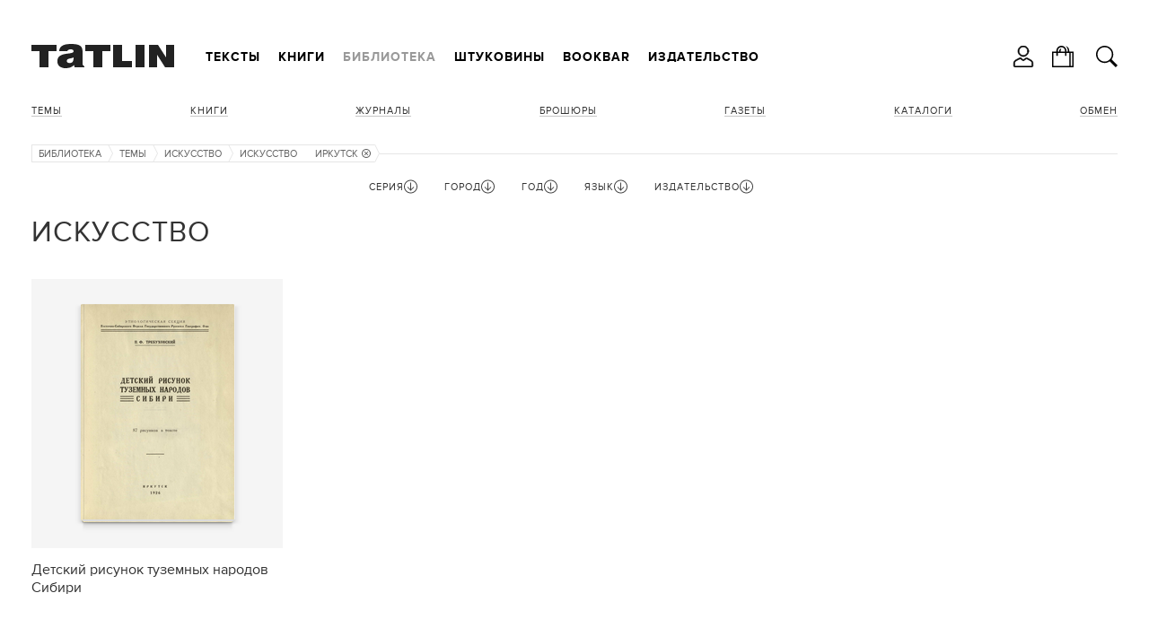

--- FILE ---
content_type: text/html; charset=utf-8
request_url: https://tatlin.ru/lib/iskusstvo/gorod/irkutsk
body_size: 16828
content:
<!DOCTYPE html SYSTEM "about:legacy-compat">
<html xmlns="http://www.w3.org/1999/xhtml" xmlns:xlink="http://www.w3.org/1999/xlink" class="noTouch" e-theme-uri="/themes/tatlin"><head><meta http-equiv="Content-Type" content="text/html; charset=utf-8">
<meta charset="utf-8" /><meta name="viewport" content="width=device-width, user-scalable=no, initial-scale=1" /><link rel="shortcut icon" href="/favicon.ico" type="image/png" /><title>Искусство</title><meta name="yandex-verification" content="cf35d2067fb1eb41" /><script async="async" type="text/javascript" src="/images/i.svg.js?version=15579116468"></script><script async="async" type="text/javascript" src="/Site.js?version=15579116468"></script><script async="async" type="text/javascript" src="/js/page.js?version=15579116468"></script><style>
					body {
						visibility: hidden;
					}
					@media screen and (max-width: 939px) {
						.menuRow {
							display: none;
						}
					}
				</style><link rel="apple-touch-icon" href="/images/logo48.png" type="image/png" sizes="48x48" /><link rel="apple-touch-icon" href="/images/logo64.png" type="image/png" sizes="64x64" /><link rel="apple-touch-icon" href="/images/logo128.png" type="image/png" sizes="128x128" /><link rel="apple-touch-icon" href="/images/logo256.png" type="image/png" sizes="256x256" /><link rel="apple-touch-icon" href="/images/logo512.png" type="image/png" sizes="512x512" /><link rel="icon" href="/images/logo48.png" type="image/png" sizes="48x48" /><link rel="icon" href="/images/logo64.png" type="image/png" sizes="64x64" /><link rel="icon" href="/images/logo128.png" type="image/png" sizes="128x128" /><link rel="icon" href="/images/logo256.png" type="image/png" sizes="256x256" /><link rel="icon" href="/images/logo512.png" type="image/png" sizes="512x512" /><link rel="shortcut icon" href="/favicon.ico" type="image/png" /><link rel="manifest" href="/t.webmanifest" /><script>
if ('serviceWorker' in navigator) {
	navigator.serviceWorker.register('/sw.js')
		.then(function(registration) {
//registration.update();
//			console.log('Service worker зарегистрирован:', registration);
		})
		.catch(function(error) {
			console.log('Ошибка при регистрации service worker-а:', error);
		});
}
//			if (!self.sliderScroll) {
			function sliderScroll($e) {
				const i = Math.round($e.scrollLeft / $e.offsetWidth);
				$e.parentNode.querySelectorAll('.photosScroll-points-item').forEach(($e, idx) => {
					$e.classList.toggle('current', i === idx);
				});
			}
			function itemPhotosNext($e, $scroll, k) {
				if (k > 0) {
					$scroll.scrollLeft = $scroll.scrollLeft + $scroll.parentNode.offsetWidth;
				} else if (k < 0) {
					$scroll.scrollLeft = $scroll.scrollLeft - $scroll.parentNode.offsetWidth;
				}
				$scroll.parentNode.classList.toggle("begin", $scroll.scrollLeft === 0);
				$scroll.parentNode.classList.toggle("end", $scroll.scrollLeft + $scroll.parentNode.offsetWidth === $scroll.scrollWidth);
			}
//			}
			function showInnerPhotos($e, parentId, id) {
				$e.parentNode.querySelectorAll('.photosScroll-scroll-i').forEach(i => i.classList.remove('select'));
				$e.classList.add('select');
				document.querySelectorAll('.innerPhotos-parent' + parentId).forEach(i => i.style.display = 'none');
				document.querySelector('#innerPhotos' + id).style.display = '';
			}
			function showInnerText($e, parentId, id) {
				$e.parentNode.querySelectorAll('.photosScroll-scroll-i').forEach(i => i.classList.remove('select'));
				$e.classList.add('select');
				document.querySelectorAll('.innerText-parent' + parentId).forEach(i => i.style.display = 'none');
				document.querySelector('#innerText' + id).style.display = '';
			}
				</script></head><body class="page"><div class="body"><header><div class="width"><div class="headerFirst"><a class="logo" href="/"><svg><use xlink:href="#logo.svg"></use></svg></a><div class="menuRow"><nav class="mainMenu"><ul class="toMove" data1-to-move="#toArticlesMenu"><li id="toArticlesMenu-articles"><a href="/articles">Тексты</a></li><li id="toArticlesMenu-shop"><a href="/shop">Книги</a></li><li id="toArticlesMenu-lib"><a class="current" href="/lib">Библиотека</a></li><li id="toArticlesMenu-shtukoviny"><a href="/shtukoviny">Штуковины</a></li><li id="toArticlesMenu-"><a href="/shop/bookbar">Bookbar</a></li><li id="toArticlesMenu-about"><a href="/about">Издательство</a></li></ul></nav><div class="burgerMenu" onclick="this.classList.toggle('show', !this.classList.contains('show')); return false;"><a><svg><use xlink:href="#burger.svg"></use></svg></a><div class="burgerMenuPopup" onclick="arguments[0].cancelBubble = true;"><div class="burgerMenu-close" onclick="this.parentNode.parentNode.classList.toggle('show', !this.parentNode.parentNode.classList.contains('show')); return false;"><svg><use xlink:href="#close2.svg"></use></svg></div><nav><ul><li><a onclick="this.parentNode.classList.toggle('show', !this.parentNode.classList.contains('show')); return false;" href="/articles">Тексты</a><ul><li><a href="/articles">Все тексты</a></li><li><a href="/articles/arxitektura">Архитектура</a></li><li><a href="/articles/iskustvo">Искусство</a></li><li><a href="/articles/dizajn"> Дизайн</a></li><li><a href="/articles/sobytiya">События</a></li><li><a href="/articles/lyudi">Люди</a></li></ul></li><li><a onclick="this.parentNode.classList.toggle('show', !this.parentNode.classList.contains('show')); return false;" href="/shop">Книги</a><ul><li><a href="/shop">Все книги</a></li><li><a onclick="this.parentNode.classList.toggle('show', !this.parentNode.classList.contains('show')); return false;" href="/shop/books">Темы</a><ul><li><a href="/shop/books">Все Темы</a></li><li><a href="/shop/arxitektura">Архитектура</a></li><li><a href="/shop/dizajn_interera">Интерьер</a></li><li><a href="/shop/promyshlennyj_dizajn">Дизайн</a></li><li><a href="/shop/iskusstvo">Искусство</a></li><li><a href="/shop/fotografiya">Фотография </a></li><li><a href="/shop/gradostroitelstvo">Градостроительство</a></li><li><a href="/shop/stroitelstvo">Строительство</a></li><li><a href="/shop/gradostroitelstvo">Урбанистика</a></li></ul></li><li><a href="/shop/knigi">Книги</a></li><li><a onclick="this.parentNode.classList.toggle('show', !this.parentNode.classList.contains('show')); return false;" href="/shop/journal">Журналы</a><ul><li><a href="/shop/journal">Все Журналы</a></li><li><a href="/shop/tatlin_news">TATLIN News</a></li><li><a href="/shop/tatlin_mono">TATLIN Mono</a></li><li><a href="/shop/tatlin_plan">TATLIN Plan</a></li><li><a href="/shop/tatlin_zine">TATLIN Zine</a></li></ul></li><li><a href="/shop/raskraski">Раскраски</a></li><li><a href="/shop/plakaty">Плакаты</a></li><li><a href="/shop/putevoditeli">Путеводители</a></li><li><a href="/shop/otkritki">Открытки</a></li><li><a href="/shop/podarochnye_karty">Подарочные карты</a></li><li><a href="/shop/etatlin">eTATLIN</a></li></ul></li><li class="show"><a onclick="this.parentNode.classList.toggle('show', !this.parentNode.classList.contains('show')); return false;" href="/lib">Библиотека</a><ul><li><a href="/lib">Все книги</a></li><li class="show"><a onclick="this.parentNode.classList.toggle('show', !this.parentNode.classList.contains('show')); return false;" href="/lib/temy">Темы</a><ul><li><a href="/lib/temy">Все Темы</a></li><li><a href="/lib/arxitektura">Архитектура</a></li><li><a href="/lib/intrerer">Интерьер</a></li><li><a href="/lib/stroitelstvo">Строительство</a></li><li class="show"><a class="current">Искусство</a></li><li><a href="/lib/fotografiya">Фотография </a></li><li><a href="/lib/urbanistika">Урбанистика</a></li></ul></li><li><a href="/lib/knigi">Книги</a></li><li><a href="/lib/zhurnaly">Журналы</a></li><li><a href="/lib/broshyury">Брошюры</a></li><li><a href="/lib/gazety">Газеты </a></li><li><a href="/lib/katalogi">Каталоги</a></li></ul></li><li><a onclick="this.parentNode.classList.toggle('show', !this.parentNode.classList.contains('show')); return false;" href="/shtukoviny">Штуковины</a><ul><li><a href="/shtukoviny">
									Все Штуковины</a></li><li><a onclick="this.parentNode.classList.toggle('show', !this.parentNode.classList.contains('show')); return false;" href="/shtukoviny/shtukoviny">Штуковины</a><ul><li><a href="/shtukoviny/shtukoviny">Все Штуковины</a></li><li><a href="/shtukoviny/magnity">Магниты</a></li><li><a href="/shtukoviny/karandashi">Карандаши</a></li><li><a href="/shtukoviny/bloknoty">Блокноты</a></li><li><a href="/shtukoviny/zakladki_knizhnye">Закладки</a></li><li><a href="/shtukoviny/otkrytki">Открытки</a></li><li><a href="/shtukoviny/lekala">Лекала</a></li><li><a href="/shtukoviny/zerkala">Зеркала</a></li><li><a href="/shtukoviny/sumki">Сумки</a></li><li><a href="/shtukoviny/statuetki">Статуэтки</a></li><li><a href="/shtukoviny/konstruktor">Конструктор</a></li><li><a href="/shtukoviny/raznoe">Разное</a></li></ul></li></ul></li><li><a href="/shop/bookbar">Bookbar</a></li><li><a onclick="this.parentNode.classList.toggle('show', !this.parentNode.classList.contains('show')); return false;" href="/about">Издательство</a><ul><li id="toArticlesMenu-about"><a href="/about">Издательство</a></li><li id="toArticlesMenu-contacts"><a href="/contacts">Контакты</a></li><li id="toArticlesMenu-howtobuy"><a href="/howtobuy">Магазины</a></li><li id="toArticlesMenu-delivery"><a href="/delivery">Доставка</a></li><li id="toArticlesMenu-opt"><a href="/opt">Оптовикам</a></li><li id="toArticlesMenu-bankovskie_rekvizity"><a href="/bankovskie_rekvizity">Реквизиты</a></li><li id="toArticlesMenu-politika_obrabotki_personalnyx_dannyx"><a href="/politika_obrabotki_personalnyx_dannyx">Политика</a></li><li id="toArticlesMenu-reg"><a href="/reg">Регистрация</a></li></ul></li></ul></nav></div></div></div></div><ul class="hButtons"><li class="icon"><a title="Кабинет" onclick="!window.Site || Site.showModal('/forms/auth.xml', true, this); return false;"><svg><use xlink:href="#user.svg"></use></svg></a></li><li class="icon"><a href="/order"><svg><use xlink:href="#bag.svg"></use></svg><span class="count orderAmount"></span></a></li><li class="icon"><a class="searchButton" onclick="!window.Site || Site.showModal('/forms/search.xml', true, this, undefined, () =&gt; {setTimeout(`document.querySelector('#modal-searchInput').focus();`, 100);}); return false;"><svg><use xlink:href="#search.svg"></use></svg></a></li></ul></div></header><div class="width"><div class="header"><nav class="articlesMenu"><ul class="toMove" data1-to-move="#toArticlesMenu-lib"><li class="show"><a onclick="this.parentNode.classList.toggle('show', !this.parentNode.classList.contains('show')); return false;" href="/lib/temy">Темы</a><ul><li><a href="/lib/arxitektura">Архитектура</a></li><li><a href="/lib/intrerer">Интерьер</a></li><li><a href="/lib/stroitelstvo">Строительство</a></li><li class="show"><a class="current">Искусство</a></li><li><a href="/lib/fotografiya">Фотография </a></li><li><a href="/lib/urbanistika">Урбанистика</a></li></ul></li><li><a href="/lib/knigi">Книги</a></li><li><a href="/lib/zhurnaly">Журналы</a></li><li><a href="/lib/broshyury">Брошюры</a></li><li><a href="/lib/gazety">Газеты </a></li><li><a href="/lib/katalogi">Каталоги</a></li><li><a href="/exchange">Обмен</a></li></ul></nav></div><main><nav class="path"><ul><li><a href="/lib">Библиотека</a><svg><use xlink:href="#path.svg"></use></svg></li><li><a href="/lib/temy">Темы</a><svg><use xlink:href="#path.svg"></use></svg></li><li><a>Искусство</a><svg><use xlink:href="#path.svg"></use></svg></li><li><a href="/lib/iskusstvo">Искусство</a><svg><use xlink:href="#path-arrow.svg"></use></svg></li><li title="Город"><a href="/lib/iskusstvo">Иркутск<svg class="remove"><use xlink:href="#exit.svg"></use></svg></a><svg><use xlink:href="#path.svg"></use></svg></li></ul></nav><div class="filter_row"><form id="filterForm" action="/lib/iskusstvo" class="filter" onsubmit="!window.Site || Site.filterSubmit(); return false;"><div id="filter2" class="fieldset hide"><div class="filterParamsTitle filterParamsTitleHidable" onclick="this.parentNode.className = this.parentNode.className == 'fieldset hide' ? 'fieldset show' : 'fieldset hide'; return false;"><span>Серия</span><svg class="up"><use xlink:href="#up.svg"></use></svg><svg class="down"><use xlink:href="#down.svg"></use></svg></div><ul class="w14 list filterParamsCnt"><li class="checked"><div class="check" e-id="filter_param2_all" e-onchange="!window.Site || Site.checkParam(this, 2);" style="display: none;">1</div><a href="/lib/iskusstvo" onclick="!window.Site || Site.checkParam(this, 2, 'all'); return false;">Все</a></li><li e-value="2025" class=" disabled"><div class="check" e-id="filter_param2_2025" e-name="seriya" e-onchange="!window.Site || Site.checkParam(this, 2);" style="display: none;" e-disabled=""></div><a href="/lib/iskusstvo/seriya/2025" onclick="!window.Site || Site.checkParam(this, 2, 2025); return false;">Bauhausbücher</a></li><li e-value="lab" class=" disabled"><div class="check" e-id="filter_param2_1175" e-name="seriya" e-onchange="!window.Site || Site.checkParam(this, 2);" style="display: none;" e-disabled=""></div><a href="/lib/iskusstvo/seriya/lab" onclick="!window.Site || Site.checkParam(this, 2, 1175); return false;">LAB</a></li><li e-value="project" class=" disabled"><div class="check" e-id="filter_param2_916" e-name="seriya" e-onchange="!window.Site || Site.checkParam(this, 2);" style="display: none;" e-disabled=""></div><a href="/lib/iskusstvo/seriya/project" onclick="!window.Site || Site.checkParam(this, 2, 916); return false;">Project</a></li><li e-value="tatlin_news" class=" disabled"><div class="check" e-id="filter_param2_1254" e-name="seriya" e-onchange="!window.Site || Site.checkParam(this, 2);" style="display: none;" e-disabled=""></div><a href="/lib/iskusstvo/seriya/tatlin_news" onclick="!window.Site || Site.checkParam(this, 2, 1254); return false;">TATLIN News</a></li><li e-value="dekorativnoe_iskusstvo_sssr" class=" disabled"><div class="check" e-id="filter_param2_943" e-name="seriya" e-onchange="!window.Site || Site.checkParam(this, 2);" style="display: none;" e-disabled=""></div><a href="/lib/iskusstvo/seriya/dekorativnoe_iskusstvo_sssr" onclick="!window.Site || Site.checkParam(this, 2, 943); return false;">Декоративное искусство СССР</a></li><li e-value="2078" class=" disabled"><div class="check" e-id="filter_param2_2078" e-name="seriya" e-onchange="!window.Site || Site.checkParam(this, 2);" style="display: none;" e-disabled=""></div><a href="/lib/iskusstvo/seriya/2078" onclick="!window.Site || Site.checkParam(this, 2, 2078); return false;">Ежегодник Общества архитекторов-художников</a></li><li e-value="iz_arxiva_russkogo_avangarda" class=" disabled"><div class="check" e-id="filter_param2_772" e-name="seriya" e-onchange="!window.Site || Site.checkParam(this, 2);" style="display: none;" e-disabled=""></div><a href="/lib/iskusstvo/seriya/iz_arxiva_russkogo_avangarda" onclick="!window.Site || Site.checkParam(this, 2, 772); return false;">Из архива русского авангарда</a></li><li e-value="4543" class=" disabled"><div class="check" e-id="filter_param2_4543" e-name="seriya" e-onchange="!window.Site || Site.checkParam(this, 2);" style="display: none;" e-disabled=""></div><a href="/lib/iskusstvo/seriya/4543" onclick="!window.Site || Site.checkParam(this, 2, 4543); return false;">Искусство стран и народов мира</a></li><li e-value="4538" class=" disabled"><div class="check" e-id="filter_param2_4538" e-name="seriya" e-onchange="!window.Site || Site.checkParam(this, 2);" style="display: none;" e-disabled=""></div><a href="/lib/iskusstvo/seriya/4538" onclick="!window.Site || Site.checkParam(this, 2, 4538); return false;">История искусства Древнего Востока</a></li><li e-value="le" class=" disabled"><div class="check" e-id="filter_param2_1155" e-name="seriya" e-onchange="!window.Site || Site.checkParam(this, 2);" style="display: none;" e-disabled=""></div><a href="/lib/iskusstvo/seriya/le" onclick="!window.Site || Site.checkParam(this, 2, 1155); return false;">ЛЕ</a></li><li e-value="4089" class=" disabled"><div class="check" e-id="filter_param2_4089" e-name="seriya" e-onchange="!window.Site || Site.checkParam(this, 2);" style="display: none;" e-disabled=""></div><a href="/lib/iskusstvo/seriya/4089" onclick="!window.Site || Site.checkParam(this, 2, 4089); return false;">Малая история искусств</a></li><li e-value="3513" class=" disabled"><div class="check" e-id="filter_param2_3513" e-name="seriya" e-onchange="!window.Site || Site.checkParam(this, 2);" style="display: none;" e-disabled=""></div><a href="/lib/iskusstvo/seriya/3513" onclick="!window.Site || Site.checkParam(this, 2, 3513); return false;">Мастера советского искусства</a></li><li e-value="4238" class=" disabled"><div class="check" e-id="filter_param2_4238" e-name="seriya" e-onchange="!window.Site || Site.checkParam(this, 2);" style="display: none;" e-disabled=""></div><a href="/lib/iskusstvo/seriya/4238" onclick="!window.Site || Site.checkParam(this, 2, 4238); return false;">Мир науки в изобразительном искусстве</a></li><li e-value="4585" class=" disabled"><div class="check" e-id="filter_param2_4585" e-name="seriya" e-onchange="!window.Site || Site.checkParam(this, 2);" style="display: none;" e-disabled=""></div><a href="/lib/iskusstvo/seriya/4585" onclick="!window.Site || Site.checkParam(this, 2, 4585); return false;">Мир художника</a></li><li e-value="4533" class=" disabled"><div class="check" e-id="filter_param2_4533" e-name="seriya" e-onchange="!window.Site || Site.checkParam(this, 2);" style="display: none;" e-disabled=""></div><a href="/lib/iskusstvo/seriya/4533" onclick="!window.Site || Site.checkParam(this, 2, 4533); return false;">Очерки истории и теории изобразительных искусств</a></li><li e-value="4549" class=" disabled"><div class="check" e-id="filter_param2_4549" e-name="seriya" e-onchange="!window.Site || Site.checkParam(this, 2);" style="display: none;" e-disabled=""></div><a href="/lib/iskusstvo/seriya/4549" onclick="!window.Site || Site.checkParam(this, 2, 4549); return false;">Памятники мирового искусства</a></li><li e-value="2905" class=" disabled"><div class="check" e-id="filter_param2_2905" e-name="seriya" e-onchange="!window.Site || Site.checkParam(this, 2);" style="display: none;" e-disabled=""></div><a href="/lib/iskusstvo/seriya/2905" onclick="!window.Site || Site.checkParam(this, 2, 2905); return false;">Советские художники</a></li><li e-value="1944" class=" disabled"><div class="check" e-id="filter_param2_1944" e-name="seriya" e-onchange="!window.Site || Site.checkParam(this, 2);" style="display: none;" e-disabled=""></div><a href="/lib/iskusstvo/seriya/1944" onclick="!window.Site || Site.checkParam(this, 2, 1944); return false;">Старик Букашкин</a></li><li e-value="tvorchestvo" class=" disabled"><div class="check" e-id="filter_param2_889" e-name="seriya" e-onchange="!window.Site || Site.checkParam(this, 2);" style="display: none;" e-disabled=""></div><a href="/lib/iskusstvo/seriya/tvorchestvo" onclick="!window.Site || Site.checkParam(this, 2, 889); return false;">Творчество</a></li><li e-value="forma-r" class=" disabled"><div class="check" e-id="filter_param2_1202" e-name="seriya" e-onchange="!window.Site || Site.checkParam(this, 2);" style="display: none;" e-disabled=""></div><a href="/lib/iskusstvo/seriya/forma-r" onclick="!window.Site || Site.checkParam(this, 2, 1202); return false;">Форма-Р</a></li><li e-value="xudozhnik" class=" disabled"><div class="check" e-id="filter_param2_895" e-name="seriya" e-onchange="!window.Site || Site.checkParam(this, 2);" style="display: none;" e-disabled=""></div><a href="/lib/iskusstvo/seriya/xudozhnik" onclick="!window.Site || Site.checkParam(this, 2, 895); return false;">Художник</a></li><li e-value="4582" class=" disabled"><div class="check" e-id="filter_param2_4582" e-name="seriya" e-onchange="!window.Site || Site.checkParam(this, 2);" style="display: none;" e-disabled=""></div><a href="/lib/iskusstvo/seriya/4582" onclick="!window.Site || Site.checkParam(this, 2, 4582); return false;">Школа художника-оформителя</a></li><li e-value="shtukovina" class=" disabled"><div class="check" e-id="filter_param2_1570" e-name="seriya" e-onchange="!window.Site || Site.checkParam(this, 2);" style="display: none;" e-disabled=""></div><a href="/lib/iskusstvo/seriya/shtukovina" onclick="!window.Site || Site.checkParam(this, 2, 1570); return false;">Шт.уковина</a></li></ul></div><div id="filter12" class="fieldset show"><div class="filterParamsTitle filterParamsTitleHidable" onclick="this.parentNode.className = this.parentNode.className == 'fieldset hide' ? 'fieldset show' : 'fieldset hide'; return false;"><span>Город</span><svg class="up"><use xlink:href="#up.svg"></use></svg><svg class="down"><use xlink:href="#down.svg"></use></svg></div><ul class="w14 list filterParamsCnt"><li><div class="check" e-id="filter_param12_all" e-onchange="!window.Site || Site.checkParam(this, 12);" style="display: none;"></div><a href="/lib/iskusstvo" onclick="!window.Site || Site.checkParam(this, 12, 'all'); return false;">Любой</a></li><li e-value="4158" class=""><div class="check" e-id="filter_param12_4158" e-name="gorod" e-onchange="!window.Site || Site.checkParam(this, 12);" style="display: none;"></div><a href="/lib/iskusstvo/gorod/4158" onclick="!window.Site || Site.checkParam(this, 12, 4158); return false;">Алма-Ата</a></li><li e-value="berlin" class=""><div class="check" e-id="filter_param12_506" e-name="gorod" e-onchange="!window.Site || Site.checkParam(this, 12);" style="display: none;"></div><a href="/lib/iskusstvo/gorod/berlin" onclick="!window.Site || Site.checkParam(this, 12, 506); return false;">Берлин</a></li><li e-value="2922" class=""><div class="check" e-id="filter_param12_2922" e-name="gorod" e-onchange="!window.Site || Site.checkParam(this, 12);" style="display: none;"></div><a href="/lib/iskusstvo/gorod/2922" onclick="!window.Site || Site.checkParam(this, 12, 2922); return false;">Бостон</a></li><li e-value="917" class=""><div class="check" e-id="filter_param12_917" e-name="gorod" e-onchange="!window.Site || Site.checkParam(this, 12);" style="display: none;"></div><a href="/lib/iskusstvo/gorod/917" onclick="!window.Site || Site.checkParam(this, 12, 917); return false;">Варшава</a></li><li e-value="vitebsk" class=""><div class="check" e-id="filter_param12_1649" e-name="gorod" e-onchange="!window.Site || Site.checkParam(this, 12);" style="display: none;"></div><a href="/lib/iskusstvo/gorod/vitebsk" onclick="!window.Site || Site.checkParam(this, 12, 1649); return false;">Витебск</a></li><li e-value="2768" class=""><div class="check" e-id="filter_param12_2768" e-name="gorod" e-onchange="!window.Site || Site.checkParam(this, 12);" style="display: none;"></div><a href="/lib/iskusstvo/gorod/2768" onclick="!window.Site || Site.checkParam(this, 12, 2768); return false;">Владимир</a></li><li e-value="2474" class=""><div class="check" e-id="filter_param12_2474" e-name="gorod" e-onchange="!window.Site || Site.checkParam(this, 12);" style="display: none;"></div><a href="/lib/iskusstvo/gorod/2474" onclick="!window.Site || Site.checkParam(this, 12, 2474); return false;">Вологда</a></li><li e-value="ekaterinburg" class=""><div class="check" e-id="filter_param12_445" e-name="gorod" e-onchange="!window.Site || Site.checkParam(this, 12);" style="display: none;"></div><a href="/lib/iskusstvo/gorod/ekaterinburg" onclick="!window.Site || Site.checkParam(this, 12, 445); return false;">Екатеринбург</a></li><li e-value="erevan" class=""><div class="check" e-id="filter_param12_449" e-name="gorod" e-onchange="!window.Site || Site.checkParam(this, 12);" style="display: none;"></div><a href="/lib/iskusstvo/gorod/erevan" onclick="!window.Site || Site.checkParam(this, 12, 449); return false;">Ереван</a></li><li e-value="irkutsk" class="checked"><div class="check" e-id="filter_param12_477" e-name="gorod" e-onchange="!window.Site || Site.checkParam(this, 12);" style="display: none;">1</div><a href="/lib/iskusstvo/gorod/irkutsk" onclick="!window.Site || Site.checkParam(this, 12, 477); return false;">Иркутск</a></li><li e-value="kazan" class=""><div class="check" e-id="filter_param12_508" e-name="gorod" e-onchange="!window.Site || Site.checkParam(this, 12);" style="display: none;"></div><a href="/lib/iskusstvo/gorod/kazan" onclick="!window.Site || Site.checkParam(this, 12, 508); return false;">Казань</a></li><li e-value="773" class=""><div class="check" e-id="filter_param12_773" e-name="gorod" e-onchange="!window.Site || Site.checkParam(this, 12);" style="display: none;"></div><a href="/lib/iskusstvo/gorod/773" onclick="!window.Site || Site.checkParam(this, 12, 773); return false;">Киев</a></li><li e-value="739" class=""><div class="check" e-id="filter_param12_739" e-name="gorod" e-onchange="!window.Site || Site.checkParam(this, 12);" style="display: none;"></div><a href="/lib/iskusstvo/gorod/739" onclick="!window.Site || Site.checkParam(this, 12, 739); return false;">Ленинград</a></li><li e-value="4544" class=""><div class="check" e-id="filter_param12_4544" e-name="gorod" e-onchange="!window.Site || Site.checkParam(this, 12);" style="display: none;"></div><a href="/lib/iskusstvo/gorod/4544" onclick="!window.Site || Site.checkParam(this, 12, 4544); return false;">мос</a></li><li e-value="moskva" class=""><div class="check" e-id="filter_param12_448" e-name="gorod" e-onchange="!window.Site || Site.checkParam(this, 12);" style="display: none;"></div><a href="/lib/iskusstvo/gorod/moskva" onclick="!window.Site || Site.checkParam(this, 12, 448); return false;">Москва</a></li><li e-value="4203" class=""><div class="check" e-id="filter_param12_4203" e-name="gorod" e-onchange="!window.Site || Site.checkParam(this, 12);" style="display: none;"></div><a href="/lib/iskusstvo/gorod/4203" onclick="!window.Site || Site.checkParam(this, 12, 4203); return false;">Москва-Ленинград</a></li><li e-value="2073" class=""><div class="check" e-id="filter_param12_2073" e-name="gorod" e-onchange="!window.Site || Site.checkParam(this, 12);" style="display: none;"></div><a href="/lib/iskusstvo/gorod/2073" onclick="!window.Site || Site.checkParam(this, 12, 2073); return false;">Москва/Ленинград </a></li><li e-value="2003" class=""><div class="check" e-id="filter_param12_2003" e-name="gorod" e-onchange="!window.Site || Site.checkParam(this, 12);" style="display: none;"></div><a href="/lib/iskusstvo/gorod/2003" onclick="!window.Site || Site.checkParam(this, 12, 2003); return false;">Москва/Петроград</a></li><li e-value="myunxen" class=""><div class="check" e-id="filter_param12_507" e-name="gorod" e-onchange="!window.Site || Site.checkParam(this, 12);" style="display: none;"></div><a href="/lib/iskusstvo/gorod/myunxen" onclick="!window.Site || Site.checkParam(this, 12, 507); return false;">Мюнхен</a></li><li e-value="nizhnij_novgorod" class=""><div class="check" e-id="filter_param12_511" e-name="gorod" e-onchange="!window.Site || Site.checkParam(this, 12);" style="display: none;"></div><a href="/lib/iskusstvo/gorod/nizhnij_novgorod" onclick="!window.Site || Site.checkParam(this, 12, 511); return false;">Нижний Новгород</a></li><li e-value="2249" class=""><div class="check" e-id="filter_param12_2249" e-name="gorod" e-onchange="!window.Site || Site.checkParam(this, 12);" style="display: none;"></div><a href="/lib/iskusstvo/gorod/2249" onclick="!window.Site || Site.checkParam(this, 12, 2249); return false;">Новосибирск</a></li><li e-value="1539" class=""><div class="check" e-id="filter_param12_1539" e-name="gorod" e-onchange="!window.Site || Site.checkParam(this, 12);" style="display: none;"></div><a href="/lib/iskusstvo/gorod/1539" onclick="!window.Site || Site.checkParam(this, 12, 1539); return false;">Нью-Йорк</a></li><li e-value="1998" class=""><div class="check" e-id="filter_param12_1998" e-name="gorod" e-onchange="!window.Site || Site.checkParam(this, 12);" style="display: none;"></div><a href="/lib/iskusstvo/gorod/1998" onclick="!window.Site || Site.checkParam(this, 12, 1998); return false;">Одесса</a></li><li e-value="parizh" class=""><div class="check" e-id="filter_param12_881" e-name="gorod" e-onchange="!window.Site || Site.checkParam(this, 12);" style="display: none;"></div><a href="/lib/iskusstvo/gorod/parizh" onclick="!window.Site || Site.checkParam(this, 12, 881); return false;">Париж</a></li><li e-value="perm" class=""><div class="check" e-id="filter_param12_505" e-name="gorod" e-onchange="!window.Site || Site.checkParam(this, 12);" style="display: none;"></div><a href="/lib/iskusstvo/gorod/perm" onclick="!window.Site || Site.checkParam(this, 12, 505); return false;">Пермь</a></li><li e-value="1908" class=""><div class="check" e-id="filter_param12_1908" e-name="gorod" e-onchange="!window.Site || Site.checkParam(this, 12);" style="display: none;"></div><a href="/lib/iskusstvo/gorod/1908" onclick="!window.Site || Site.checkParam(this, 12, 1908); return false;">Петербург</a></li><li e-value="2121" class=""><div class="check" e-id="filter_param12_2121" e-name="gorod" e-onchange="!window.Site || Site.checkParam(this, 12);" style="display: none;"></div><a href="/lib/iskusstvo/gorod/2121" onclick="!window.Site || Site.checkParam(this, 12, 2121); return false;">Петроград</a></li><li e-value="1205" class=""><div class="check" e-id="filter_param12_1205" e-name="gorod" e-onchange="!window.Site || Site.checkParam(this, 12);" style="display: none;"></div><a href="/lib/iskusstvo/gorod/1205" onclick="!window.Site || Site.checkParam(this, 12, 1205); return false;">Ревда</a></li><li e-value="2923" class=""><div class="check" e-id="filter_param12_2923" e-name="gorod" e-onchange="!window.Site || Site.checkParam(this, 12);" style="display: none;"></div><a href="/lib/iskusstvo/gorod/2923" onclick="!window.Site || Site.checkParam(this, 12, 2923); return false;">Рязань</a></li><li e-value="San_Peterburg" class=""><div class="check" e-id="filter_param12_457" e-name="gorod" e-onchange="!window.Site || Site.checkParam(this, 12);" style="display: none;"></div><a href="/lib/iskusstvo/gorod/San_Peterburg" onclick="!window.Site || Site.checkParam(this, 12, 457); return false;">Санкт-Петербург</a></li><li e-value="2364" class=""><div class="check" e-id="filter_param12_2364" e-name="gorod" e-onchange="!window.Site || Site.checkParam(this, 12);" style="display: none;"></div><a href="/lib/iskusstvo/gorod/2364" onclick="!window.Site || Site.checkParam(this, 12, 2364); return false;">Санкт-Петербург/Москва</a></li><li e-value="3504" class=""><div class="check" e-id="filter_param12_3504" e-name="gorod" e-onchange="!window.Site || Site.checkParam(this, 12);" style="display: none;"></div><a href="/lib/iskusstvo/gorod/3504" onclick="!window.Site || Site.checkParam(this, 12, 3504); return false;">Тверь</a></li><li e-value="964" class=""><div class="check" e-id="filter_param12_964" e-name="gorod" e-onchange="!window.Site || Site.checkParam(this, 12);" style="display: none;"></div><a href="/lib/iskusstvo/gorod/964" onclick="!window.Site || Site.checkParam(this, 12, 964); return false;">Харьков</a></li></ul></div><div id="filter7" class="fieldset hide"><div class="filterParamsTitle filterParamsTitleHidable" onclick="this.parentNode.className = this.parentNode.className == 'fieldset hide' ? 'fieldset show' : 'fieldset hide'; return false;"><span>Год</span><svg class="up"><use xlink:href="#up.svg"></use></svg><svg class="down"><use xlink:href="#down.svg"></use></svg></div><ul class="w14 list filterParamsCnt"><li class="checked"><div class="check" e-id="filter_param7_all" e-onchange="!window.Site || Site.checkParam(this, 7);" style="display: none;">1</div><a href="/lib/iskusstvo" onclick="!window.Site || Site.checkParam(this, 7, 'all'); return false;">Любой</a></li><li e-value="3830" class=" disabled"><div class="check" e-id="filter_param7_3830" e-name="god_izdaniya" e-onchange="!window.Site || Site.checkParam(this, 7);" style="display: none;" e-disabled=""></div><a href="/lib/iskusstvo/god_izdaniya/3830" onclick="!window.Site || Site.checkParam(this, 7, 3830); return false;"> 2023</a></li><li e-value="2169" class=" disabled"><div class="check" e-id="filter_param7_2169" e-name="god_izdaniya" e-onchange="!window.Site || Site.checkParam(this, 7);" style="display: none;" e-disabled=""></div><a href="/lib/iskusstvo/god_izdaniya/2169" onclick="!window.Site || Site.checkParam(this, 7, 2169); return false;">1810</a></li><li e-value="2710" class=" disabled"><div class="check" e-id="filter_param7_2710" e-name="god_izdaniya" e-onchange="!window.Site || Site.checkParam(this, 7);" style="display: none;" e-disabled=""></div><a href="/lib/iskusstvo/god_izdaniya/2710" onclick="!window.Site || Site.checkParam(this, 7, 2710); return false;">1827</a></li><li e-value="3489" class=" disabled"><div class="check" e-id="filter_param7_3489" e-name="god_izdaniya" e-onchange="!window.Site || Site.checkParam(this, 7);" style="display: none;" e-disabled=""></div><a href="/lib/iskusstvo/god_izdaniya/3489" onclick="!window.Site || Site.checkParam(this, 7, 3489); return false;">1847</a></li><li e-value="2165" class=" disabled"><div class="check" e-id="filter_param7_2165" e-name="god_izdaniya" e-onchange="!window.Site || Site.checkParam(this, 7);" style="display: none;" e-disabled=""></div><a href="/lib/iskusstvo/god_izdaniya/2165" onclick="!window.Site || Site.checkParam(this, 7, 2165); return false;">1857</a></li><li e-value="2566" class=" disabled"><div class="check" e-id="filter_param7_2566" e-name="god_izdaniya" e-onchange="!window.Site || Site.checkParam(this, 7);" style="display: none;" e-disabled=""></div><a href="/lib/iskusstvo/god_izdaniya/2566" onclick="!window.Site || Site.checkParam(this, 7, 2566); return false;">1859</a></li><li e-value="3490" class=" disabled"><div class="check" e-id="filter_param7_3490" e-name="god_izdaniya" e-onchange="!window.Site || Site.checkParam(this, 7);" style="display: none;" e-disabled=""></div><a href="/lib/iskusstvo/god_izdaniya/3490" onclick="!window.Site || Site.checkParam(this, 7, 3490); return false;">1860</a></li><li e-value="2517" class=" disabled"><div class="check" e-id="filter_param7_2517" e-name="god_izdaniya" e-onchange="!window.Site || Site.checkParam(this, 7);" style="display: none;" e-disabled=""></div><a href="/lib/iskusstvo/god_izdaniya/2517" onclick="!window.Site || Site.checkParam(this, 7, 2517); return false;">1866</a></li><li e-value="2495" class=" disabled"><div class="check" e-id="filter_param7_2495" e-name="god_izdaniya" e-onchange="!window.Site || Site.checkParam(this, 7);" style="display: none;" e-disabled=""></div><a href="/lib/iskusstvo/god_izdaniya/2495" onclick="!window.Site || Site.checkParam(this, 7, 2495); return false;">1869</a></li><li e-value="2586" class=" disabled"><div class="check" e-id="filter_param7_2586" e-name="god_izdaniya" e-onchange="!window.Site || Site.checkParam(this, 7);" style="display: none;" e-disabled=""></div><a href="/lib/iskusstvo/god_izdaniya/2586" onclick="!window.Site || Site.checkParam(this, 7, 2586); return false;">1870</a></li><li e-value="2362" class=" disabled"><div class="check" e-id="filter_param7_2362" e-name="god_izdaniya" e-onchange="!window.Site || Site.checkParam(this, 7);" style="display: none;" e-disabled=""></div><a href="/lib/iskusstvo/god_izdaniya/2362" onclick="!window.Site || Site.checkParam(this, 7, 2362); return false;">1874</a></li><li e-value="2384" class=" disabled"><div class="check" e-id="filter_param7_2384" e-name="god_izdaniya" e-onchange="!window.Site || Site.checkParam(this, 7);" style="display: none;" e-disabled=""></div><a href="/lib/iskusstvo/god_izdaniya/2384" onclick="!window.Site || Site.checkParam(this, 7, 2384); return false;">1879</a></li><li e-value="2638" class=" disabled"><div class="check" e-id="filter_param7_2638" e-name="god_izdaniya" e-onchange="!window.Site || Site.checkParam(this, 7);" style="display: none;" e-disabled=""></div><a href="/lib/iskusstvo/god_izdaniya/2638" onclick="!window.Site || Site.checkParam(this, 7, 2638); return false;">1881</a></li><li e-value="1882" class=" disabled"><div class="check" e-id="filter_param7_1560" e-name="god_izdaniya" e-onchange="!window.Site || Site.checkParam(this, 7);" style="display: none;" e-disabled=""></div><a href="/lib/iskusstvo/god_izdaniya/1882" onclick="!window.Site || Site.checkParam(this, 7, 1560); return false;">1882</a></li><li e-value="2293" class=" disabled"><div class="check" e-id="filter_param7_2293" e-name="god_izdaniya" e-onchange="!window.Site || Site.checkParam(this, 7);" style="display: none;" e-disabled=""></div><a href="/lib/iskusstvo/god_izdaniya/2293" onclick="!window.Site || Site.checkParam(this, 7, 2293); return false;">1883</a></li><li e-value="2639" class=" disabled"><div class="check" e-id="filter_param7_2639" e-name="god_izdaniya" e-onchange="!window.Site || Site.checkParam(this, 7);" style="display: none;" e-disabled=""></div><a href="/lib/iskusstvo/god_izdaniya/2639" onclick="!window.Site || Site.checkParam(this, 7, 2639); return false;">1884</a></li><li e-value="2640" class=" disabled"><div class="check" e-id="filter_param7_2640" e-name="god_izdaniya" e-onchange="!window.Site || Site.checkParam(this, 7);" style="display: none;" e-disabled=""></div><a href="/lib/iskusstvo/god_izdaniya/2640" onclick="!window.Site || Site.checkParam(this, 7, 2640); return false;">1885</a></li><li e-value="2331" class=" disabled"><div class="check" e-id="filter_param7_2331" e-name="god_izdaniya" e-onchange="!window.Site || Site.checkParam(this, 7);" style="display: none;" e-disabled=""></div><a href="/lib/iskusstvo/god_izdaniya/2331" onclick="!window.Site || Site.checkParam(this, 7, 2331); return false;">1888</a></li><li e-value="2273" class=" disabled"><div class="check" e-id="filter_param7_2273" e-name="god_izdaniya" e-onchange="!window.Site || Site.checkParam(this, 7);" style="display: none;" e-disabled=""></div><a href="/lib/iskusstvo/god_izdaniya/2273" onclick="!window.Site || Site.checkParam(this, 7, 2273); return false;">1889</a></li><li e-value="2389" class=" disabled"><div class="check" e-id="filter_param7_2389" e-name="god_izdaniya" e-onchange="!window.Site || Site.checkParam(this, 7);" style="display: none;" e-disabled=""></div><a href="/lib/iskusstvo/god_izdaniya/2389" onclick="!window.Site || Site.checkParam(this, 7, 2389); return false;">1890</a></li><li e-value="2297" class=" disabled"><div class="check" e-id="filter_param7_2297" e-name="god_izdaniya" e-onchange="!window.Site || Site.checkParam(this, 7);" style="display: none;" e-disabled=""></div><a href="/lib/iskusstvo/god_izdaniya/2297" onclick="!window.Site || Site.checkParam(this, 7, 2297); return false;">1891</a></li><li e-value="2783" class=" disabled"><div class="check" e-id="filter_param7_2783" e-name="god_izdaniya" e-onchange="!window.Site || Site.checkParam(this, 7);" style="display: none;" e-disabled=""></div><a href="/lib/iskusstvo/god_izdaniya/2783" onclick="!window.Site || Site.checkParam(this, 7, 2783); return false;">1892</a></li><li e-value="2479" class=" disabled"><div class="check" e-id="filter_param7_2479" e-name="god_izdaniya" e-onchange="!window.Site || Site.checkParam(this, 7);" style="display: none;" e-disabled=""></div><a href="/lib/iskusstvo/god_izdaniya/2479" onclick="!window.Site || Site.checkParam(this, 7, 2479); return false;">1893</a></li><li e-value="2629" class=" disabled"><div class="check" e-id="filter_param7_2629" e-name="god_izdaniya" e-onchange="!window.Site || Site.checkParam(this, 7);" style="display: none;" e-disabled=""></div><a href="/lib/iskusstvo/god_izdaniya/2629" onclick="!window.Site || Site.checkParam(this, 7, 2629); return false;">1894</a></li><li e-value="2660" class=" disabled"><div class="check" e-id="filter_param7_2660" e-name="god_izdaniya" e-onchange="!window.Site || Site.checkParam(this, 7);" style="display: none;" e-disabled=""></div><a href="/lib/iskusstvo/god_izdaniya/2660" onclick="!window.Site || Site.checkParam(this, 7, 2660); return false;">1895</a></li><li e-value="2349" class=" disabled"><div class="check" e-id="filter_param7_2349" e-name="god_izdaniya" e-onchange="!window.Site || Site.checkParam(this, 7);" style="display: none;" e-disabled=""></div><a href="/lib/iskusstvo/god_izdaniya/2349" onclick="!window.Site || Site.checkParam(this, 7, 2349); return false;">1896</a></li><li e-value="2031" class=" disabled"><div class="check" e-id="filter_param7_2031" e-name="god_izdaniya" e-onchange="!window.Site || Site.checkParam(this, 7);" style="display: none;" e-disabled=""></div><a href="/lib/iskusstvo/god_izdaniya/2031" onclick="!window.Site || Site.checkParam(this, 7, 2031); return false;">1899</a></li><li e-value="2431" class=" disabled"><div class="check" e-id="filter_param7_2431" e-name="god_izdaniya" e-onchange="!window.Site || Site.checkParam(this, 7);" style="display: none;" e-disabled=""></div><a href="/lib/iskusstvo/god_izdaniya/2431" onclick="!window.Site || Site.checkParam(this, 7, 2431); return false;">1900</a></li><li e-value="2433" class=" disabled"><div class="check" e-id="filter_param7_2433" e-name="god_izdaniya" e-onchange="!window.Site || Site.checkParam(this, 7);" style="display: none;" e-disabled=""></div><a href="/lib/iskusstvo/god_izdaniya/2433" onclick="!window.Site || Site.checkParam(this, 7, 2433); return false;">1901</a></li><li e-value="2013" class=" disabled"><div class="check" e-id="filter_param7_2013" e-name="god_izdaniya" e-onchange="!window.Site || Site.checkParam(this, 7);" style="display: none;" e-disabled=""></div><a href="/lib/iskusstvo/god_izdaniya/2013" onclick="!window.Site || Site.checkParam(this, 7, 2013); return false;">1902</a></li><li e-value="2270" class=" disabled"><div class="check" e-id="filter_param7_2270" e-name="god_izdaniya" e-onchange="!window.Site || Site.checkParam(this, 7);" style="display: none;" e-disabled=""></div><a href="/lib/iskusstvo/god_izdaniya/2270" onclick="!window.Site || Site.checkParam(this, 7, 2270); return false;">1903</a></li><li e-value="2009" class=" disabled"><div class="check" e-id="filter_param7_2009" e-name="god_izdaniya" e-onchange="!window.Site || Site.checkParam(this, 7);" style="display: none;" e-disabled=""></div><a href="/lib/iskusstvo/god_izdaniya/2009" onclick="!window.Site || Site.checkParam(this, 7, 2009); return false;">1904</a></li><li e-value="2626" class=" disabled"><div class="check" e-id="filter_param7_2626" e-name="god_izdaniya" e-onchange="!window.Site || Site.checkParam(this, 7);" style="display: none;" e-disabled=""></div><a href="/lib/iskusstvo/god_izdaniya/2626" onclick="!window.Site || Site.checkParam(this, 7, 2626); return false;">1905</a></li><li e-value="2079" class=" disabled"><div class="check" e-id="filter_param7_2079" e-name="god_izdaniya" e-onchange="!window.Site || Site.checkParam(this, 7);" style="display: none;" e-disabled=""></div><a href="/lib/iskusstvo/god_izdaniya/2079" onclick="!window.Site || Site.checkParam(this, 7, 2079); return false;">1906</a></li><li e-value="2080" class=" disabled"><div class="check" e-id="filter_param7_2080" e-name="god_izdaniya" e-onchange="!window.Site || Site.checkParam(this, 7);" style="display: none;" e-disabled=""></div><a href="/lib/iskusstvo/god_izdaniya/2080" onclick="!window.Site || Site.checkParam(this, 7, 2080); return false;">1907</a></li><li e-value="2071" class=" disabled"><div class="check" e-id="filter_param7_2071" e-name="god_izdaniya" e-onchange="!window.Site || Site.checkParam(this, 7);" style="display: none;" e-disabled=""></div><a href="/lib/iskusstvo/god_izdaniya/2071" onclick="!window.Site || Site.checkParam(this, 7, 2071); return false;">1908</a></li><li e-value="2083" class=" disabled"><div class="check" e-id="filter_param7_2083" e-name="god_izdaniya" e-onchange="!window.Site || Site.checkParam(this, 7);" style="display: none;" e-disabled=""></div><a href="/lib/iskusstvo/god_izdaniya/2083" onclick="!window.Site || Site.checkParam(this, 7, 2083); return false;">1909</a></li><li e-value="2064" class=" disabled"><div class="check" e-id="filter_param7_2064" e-name="god_izdaniya" e-onchange="!window.Site || Site.checkParam(this, 7);" style="display: none;" e-disabled=""></div><a href="/lib/iskusstvo/god_izdaniya/2064" onclick="!window.Site || Site.checkParam(this, 7, 2064); return false;">1910</a></li><li e-value="2084" class=" disabled"><div class="check" e-id="filter_param7_2084" e-name="god_izdaniya" e-onchange="!window.Site || Site.checkParam(this, 7);" style="display: none;" e-disabled=""></div><a href="/lib/iskusstvo/god_izdaniya/2084" onclick="!window.Site || Site.checkParam(this, 7, 2084); return false;">1911</a></li><li e-value="1964" class=" disabled"><div class="check" e-id="filter_param7_1964" e-name="god_izdaniya" e-onchange="!window.Site || Site.checkParam(this, 7);" style="display: none;" e-disabled=""></div><a href="/lib/iskusstvo/god_izdaniya/1964" onclick="!window.Site || Site.checkParam(this, 7, 1964); return false;">1912</a></li><li e-value="1913" class=" disabled"><div class="check" e-id="filter_param7_1665" e-name="god_izdaniya" e-onchange="!window.Site || Site.checkParam(this, 7);" style="display: none;" e-disabled=""></div><a href="/lib/iskusstvo/god_izdaniya/1913" onclick="!window.Site || Site.checkParam(this, 7, 1665); return false;">1913</a></li><li e-value="1914" class=" disabled"><div class="check" e-id="filter_param7_1555" e-name="god_izdaniya" e-onchange="!window.Site || Site.checkParam(this, 7);" style="display: none;" e-disabled=""></div><a href="/lib/iskusstvo/god_izdaniya/1914" onclick="!window.Site || Site.checkParam(this, 7, 1555); return false;">1914</a></li><li e-value="2087" class=" disabled"><div class="check" e-id="filter_param7_2087" e-name="god_izdaniya" e-onchange="!window.Site || Site.checkParam(this, 7);" style="display: none;" e-disabled=""></div><a href="/lib/iskusstvo/god_izdaniya/2087" onclick="!window.Site || Site.checkParam(this, 7, 2087); return false;">1915</a></li><li e-value="1916" class=" disabled"><div class="check" e-id="filter_param7_1667" e-name="god_izdaniya" e-onchange="!window.Site || Site.checkParam(this, 7);" style="display: none;" e-disabled=""></div><a href="/lib/iskusstvo/god_izdaniya/1916" onclick="!window.Site || Site.checkParam(this, 7, 1667); return false;">1916</a></li><li e-value="2718" class=" disabled"><div class="check" e-id="filter_param7_2718" e-name="god_izdaniya" e-onchange="!window.Site || Site.checkParam(this, 7);" style="display: none;" e-disabled=""></div><a href="/lib/iskusstvo/god_izdaniya/2718" onclick="!window.Site || Site.checkParam(this, 7, 2718); return false;">1917</a></li><li e-value="2122" class=" disabled"><div class="check" e-id="filter_param7_2122" e-name="god_izdaniya" e-onchange="!window.Site || Site.checkParam(this, 7);" style="display: none;" e-disabled=""></div><a href="/lib/iskusstvo/god_izdaniya/2122" onclick="!window.Site || Site.checkParam(this, 7, 2122); return false;">1918</a></li><li e-value="2663" class=" disabled"><div class="check" e-id="filter_param7_2663" e-name="god_izdaniya" e-onchange="!window.Site || Site.checkParam(this, 7);" style="display: none;" e-disabled=""></div><a href="/lib/iskusstvo/god_izdaniya/2663" onclick="!window.Site || Site.checkParam(this, 7, 2663); return false;">1919</a></li><li e-value="1920" class=" disabled"><div class="check" e-id="filter_param7_1654" e-name="god_izdaniya" e-onchange="!window.Site || Site.checkParam(this, 7);" style="display: none;" e-disabled=""></div><a href="/lib/iskusstvo/god_izdaniya/1920" onclick="!window.Site || Site.checkParam(this, 7, 1654); return false;">1920</a></li><li e-value="1921" class=" disabled"><div class="check" e-id="filter_param7_1644" e-name="god_izdaniya" e-onchange="!window.Site || Site.checkParam(this, 7);" style="display: none;" e-disabled=""></div><a href="/lib/iskusstvo/god_izdaniya/1921" onclick="!window.Site || Site.checkParam(this, 7, 1644); return false;">1921</a></li><li e-value="2032" class=" disabled"><div class="check" e-id="filter_param7_2032" e-name="god_izdaniya" e-onchange="!window.Site || Site.checkParam(this, 7);" style="display: none;" e-disabled=""></div><a href="/lib/iskusstvo/god_izdaniya/2032" onclick="!window.Site || Site.checkParam(this, 7, 2032); return false;">1922</a></li><li e-value="2060" class=" disabled"><div class="check" e-id="filter_param7_2060" e-name="god_izdaniya" e-onchange="!window.Site || Site.checkParam(this, 7);" style="display: none;" e-disabled=""></div><a href="/lib/iskusstvo/god_izdaniya/2060" onclick="!window.Site || Site.checkParam(this, 7, 2060); return false;">1923</a></li><li e-value="2005" class=" disabled"><div class="check" e-id="filter_param7_2005" e-name="god_izdaniya" e-onchange="!window.Site || Site.checkParam(this, 7);" style="display: none;" e-disabled=""></div><a href="/lib/iskusstvo/god_izdaniya/2005" onclick="!window.Site || Site.checkParam(this, 7, 2005); return false;">1924</a></li><li e-value="2026" class=" disabled"><div class="check" e-id="filter_param7_2026" e-name="god_izdaniya" e-onchange="!window.Site || Site.checkParam(this, 7);" style="display: none;" e-disabled=""></div><a href="/lib/iskusstvo/god_izdaniya/2026" onclick="!window.Site || Site.checkParam(this, 7, 2026); return false;">1925</a></li><li e-value="1292" class=""><div class="check" e-id="filter_param7_1292" e-name="god_izdaniya" e-onchange="!window.Site || Site.checkParam(this, 7);" style="display: none;"></div><a href="/lib/iskusstvo/god_izdaniya/1292" onclick="!window.Site || Site.checkParam(this, 7, 1292); return false;">1926</a></li><li e-value="845" class=" disabled"><div class="check" e-id="filter_param7_845" e-name="god_izdaniya" e-onchange="!window.Site || Site.checkParam(this, 7);" style="display: none;" e-disabled=""></div><a href="/lib/iskusstvo/god_izdaniya/845" onclick="!window.Site || Site.checkParam(this, 7, 845); return false;">1927</a></li><li e-value="1293" class=" disabled"><div class="check" e-id="filter_param7_1293" e-name="god_izdaniya" e-onchange="!window.Site || Site.checkParam(this, 7);" style="display: none;" e-disabled=""></div><a href="/lib/iskusstvo/god_izdaniya/1293" onclick="!window.Site || Site.checkParam(this, 7, 1293); return false;">1928</a></li><li e-value="839" class=" disabled"><div class="check" e-id="filter_param7_839" e-name="god_izdaniya" e-onchange="!window.Site || Site.checkParam(this, 7);" style="display: none;" e-disabled=""></div><a href="/lib/iskusstvo/god_izdaniya/839" onclick="!window.Site || Site.checkParam(this, 7, 839); return false;">1929</a></li><li e-value="1231" class=" disabled"><div class="check" e-id="filter_param7_1231" e-name="god_izdaniya" e-onchange="!window.Site || Site.checkParam(this, 7);" style="display: none;" e-disabled=""></div><a href="/lib/iskusstvo/god_izdaniya/1231" onclick="!window.Site || Site.checkParam(this, 7, 1231); return false;">1930</a></li><li e-value="873" class=" disabled"><div class="check" e-id="filter_param7_873" e-name="god_izdaniya" e-onchange="!window.Site || Site.checkParam(this, 7);" style="display: none;" e-disabled=""></div><a href="/lib/iskusstvo/god_izdaniya/873" onclick="!window.Site || Site.checkParam(this, 7, 873); return false;">1931</a></li><li e-value="2074" class=" disabled"><div class="check" e-id="filter_param7_2074" e-name="god_izdaniya" e-onchange="!window.Site || Site.checkParam(this, 7);" style="display: none;" e-disabled=""></div><a href="/lib/iskusstvo/god_izdaniya/2074" onclick="!window.Site || Site.checkParam(this, 7, 2074); return false;">1932</a></li><li e-value="1228" class=" disabled"><div class="check" e-id="filter_param7_1228" e-name="god_izdaniya" e-onchange="!window.Site || Site.checkParam(this, 7);" style="display: none;" e-disabled=""></div><a href="/lib/iskusstvo/god_izdaniya/1228" onclick="!window.Site || Site.checkParam(this, 7, 1228); return false;">1933</a></li><li e-value="854" class=" disabled"><div class="check" e-id="filter_param7_854" e-name="god_izdaniya" e-onchange="!window.Site || Site.checkParam(this, 7);" style="display: none;" e-disabled=""></div><a href="/lib/iskusstvo/god_izdaniya/854" onclick="!window.Site || Site.checkParam(this, 7, 854); return false;">1934</a></li><li e-value="864" class=" disabled"><div class="check" e-id="filter_param7_864" e-name="god_izdaniya" e-onchange="!window.Site || Site.checkParam(this, 7);" style="display: none;" e-disabled=""></div><a href="/lib/iskusstvo/god_izdaniya/864" onclick="!window.Site || Site.checkParam(this, 7, 864); return false;">1935</a></li><li e-value="861" class=" disabled"><div class="check" e-id="filter_param7_861" e-name="god_izdaniya" e-onchange="!window.Site || Site.checkParam(this, 7);" style="display: none;" e-disabled=""></div><a href="/lib/iskusstvo/god_izdaniya/861" onclick="!window.Site || Site.checkParam(this, 7, 861); return false;">1936</a></li><li e-value="928" class=" disabled"><div class="check" e-id="filter_param7_928" e-name="god_izdaniya" e-onchange="!window.Site || Site.checkParam(this, 7);" style="display: none;" e-disabled=""></div><a href="/lib/iskusstvo/god_izdaniya/928" onclick="!window.Site || Site.checkParam(this, 7, 928); return false;">1937</a></li><li e-value="953" class=" disabled"><div class="check" e-id="filter_param7_953" e-name="god_izdaniya" e-onchange="!window.Site || Site.checkParam(this, 7);" style="display: none;" e-disabled=""></div><a href="/lib/iskusstvo/god_izdaniya/953" onclick="!window.Site || Site.checkParam(this, 7, 953); return false;">1938</a></li><li e-value="933" class=" disabled"><div class="check" e-id="filter_param7_933" e-name="god_izdaniya" e-onchange="!window.Site || Site.checkParam(this, 7);" style="display: none;" e-disabled=""></div><a href="/lib/iskusstvo/god_izdaniya/933" onclick="!window.Site || Site.checkParam(this, 7, 933); return false;">1939</a></li><li e-value="937" class=" disabled"><div class="check" e-id="filter_param7_937" e-name="god_izdaniya" e-onchange="!window.Site || Site.checkParam(this, 7);" style="display: none;" e-disabled=""></div><a href="/lib/iskusstvo/god_izdaniya/937" onclick="!window.Site || Site.checkParam(this, 7, 937); return false;">1940</a></li><li e-value="817" class=" disabled"><div class="check" e-id="filter_param7_817" e-name="god_izdaniya" e-onchange="!window.Site || Site.checkParam(this, 7);" style="display: none;" e-disabled=""></div><a href="/lib/iskusstvo/god_izdaniya/817" onclick="!window.Site || Site.checkParam(this, 7, 817); return false;">1941</a></li><li e-value="2361" class=" disabled"><div class="check" e-id="filter_param7_2361" e-name="god_izdaniya" e-onchange="!window.Site || Site.checkParam(this, 7);" style="display: none;" e-disabled=""></div><a href="/lib/iskusstvo/god_izdaniya/2361" onclick="!window.Site || Site.checkParam(this, 7, 2361); return false;">1944</a></li><li e-value="830" class=" disabled"><div class="check" e-id="filter_param7_830" e-name="god_izdaniya" e-onchange="!window.Site || Site.checkParam(this, 7);" style="display: none;" e-disabled=""></div><a href="/lib/iskusstvo/god_izdaniya/830" onclick="!window.Site || Site.checkParam(this, 7, 830); return false;">1946</a></li><li e-value="947" class=" disabled"><div class="check" e-id="filter_param7_947" e-name="god_izdaniya" e-onchange="!window.Site || Site.checkParam(this, 7);" style="display: none;" e-disabled=""></div><a href="/lib/iskusstvo/god_izdaniya/947" onclick="!window.Site || Site.checkParam(this, 7, 947); return false;">1947</a></li><li e-value="969" class=" disabled"><div class="check" e-id="filter_param7_969" e-name="god_izdaniya" e-onchange="!window.Site || Site.checkParam(this, 7);" style="display: none;" e-disabled=""></div><a href="/lib/iskusstvo/god_izdaniya/969" onclick="!window.Site || Site.checkParam(this, 7, 969); return false;">1948</a></li><li e-value="722" class=" disabled"><div class="check" e-id="filter_param7_722" e-name="god_izdaniya" e-onchange="!window.Site || Site.checkParam(this, 7);" style="display: none;" e-disabled=""></div><a href="/lib/iskusstvo/god_izdaniya/722" onclick="!window.Site || Site.checkParam(this, 7, 722); return false;">1949</a></li><li e-value="2570" class=" disabled"><div class="check" e-id="filter_param7_2570" e-name="god_izdaniya" e-onchange="!window.Site || Site.checkParam(this, 7);" style="display: none;" e-disabled=""></div><a href="/lib/iskusstvo/god_izdaniya/2570" onclick="!window.Site || Site.checkParam(this, 7, 2570); return false;">1950</a></li><li e-value="1335" class=" disabled"><div class="check" e-id="filter_param7_1335" e-name="god_izdaniya" e-onchange="!window.Site || Site.checkParam(this, 7);" style="display: none;" e-disabled=""></div><a href="/lib/iskusstvo/god_izdaniya/1335" onclick="!window.Site || Site.checkParam(this, 7, 1335); return false;">1951</a></li><li e-value="1247" class=" disabled"><div class="check" e-id="filter_param7_1247" e-name="god_izdaniya" e-onchange="!window.Site || Site.checkParam(this, 7);" style="display: none;" e-disabled=""></div><a href="/lib/iskusstvo/god_izdaniya/1247" onclick="!window.Site || Site.checkParam(this, 7, 1247); return false;">1952</a></li><li e-value="775" class=" disabled"><div class="check" e-id="filter_param7_775" e-name="god_izdaniya" e-onchange="!window.Site || Site.checkParam(this, 7);" style="display: none;" e-disabled=""></div><a href="/lib/iskusstvo/god_izdaniya/775" onclick="!window.Site || Site.checkParam(this, 7, 775); return false;">1953</a></li><li e-value="955" class=" disabled"><div class="check" e-id="filter_param7_955" e-name="god_izdaniya" e-onchange="!window.Site || Site.checkParam(this, 7);" style="display: none;" e-disabled=""></div><a href="/lib/iskusstvo/god_izdaniya/955" onclick="!window.Site || Site.checkParam(this, 7, 955); return false;">1954</a></li><li e-value="794" class=" disabled"><div class="check" e-id="filter_param7_794" e-name="god_izdaniya" e-onchange="!window.Site || Site.checkParam(this, 7);" style="display: none;" e-disabled=""></div><a href="/lib/iskusstvo/god_izdaniya/794" onclick="!window.Site || Site.checkParam(this, 7, 794); return false;">1955</a></li><li e-value="974" class=" disabled"><div class="check" e-id="filter_param7_974" e-name="god_izdaniya" e-onchange="!window.Site || Site.checkParam(this, 7);" style="display: none;" e-disabled=""></div><a href="/lib/iskusstvo/god_izdaniya/974" onclick="!window.Site || Site.checkParam(this, 7, 974); return false;">1956</a></li><li e-value="2508" class=" disabled"><div class="check" e-id="filter_param7_2508" e-name="god_izdaniya" e-onchange="!window.Site || Site.checkParam(this, 7);" style="display: none;" e-disabled=""></div><a href="/lib/iskusstvo/god_izdaniya/2508" onclick="!window.Site || Site.checkParam(this, 7, 2508); return false;">1957</a></li><li e-value="2435" class=" disabled"><div class="check" e-id="filter_param7_2435" e-name="god_izdaniya" e-onchange="!window.Site || Site.checkParam(this, 7);" style="display: none;" e-disabled=""></div><a href="/lib/iskusstvo/god_izdaniya/2435" onclick="!window.Site || Site.checkParam(this, 7, 2435); return false;">1958</a></li><li e-value="940" class=" disabled"><div class="check" e-id="filter_param7_940" e-name="god_izdaniya" e-onchange="!window.Site || Site.checkParam(this, 7);" style="display: none;" e-disabled=""></div><a href="/lib/iskusstvo/god_izdaniya/940" onclick="!window.Site || Site.checkParam(this, 7, 940); return false;">1959</a></li><li e-value="1016" class=" disabled"><div class="check" e-id="filter_param7_1016" e-name="god_izdaniya" e-onchange="!window.Site || Site.checkParam(this, 7);" style="display: none;" e-disabled=""></div><a href="/lib/iskusstvo/god_izdaniya/1016" onclick="!window.Site || Site.checkParam(this, 7, 1016); return false;">1960</a></li><li e-value="1962" class=" disabled"><div class="check" e-id="filter_param7_1962" e-name="god_izdaniya" e-onchange="!window.Site || Site.checkParam(this, 7);" style="display: none;" e-disabled=""></div><a href="/lib/iskusstvo/god_izdaniya/1962" onclick="!window.Site || Site.checkParam(this, 7, 1962); return false;">1961</a></li><li e-value="891" class=" disabled"><div class="check" e-id="filter_param7_891" e-name="god_izdaniya" e-onchange="!window.Site || Site.checkParam(this, 7);" style="display: none;" e-disabled=""></div><a href="/lib/iskusstvo/god_izdaniya/891" onclick="!window.Site || Site.checkParam(this, 7, 891); return false;">1962</a></li><li e-value="1142" class=" disabled"><div class="check" e-id="filter_param7_1142" e-name="god_izdaniya" e-onchange="!window.Site || Site.checkParam(this, 7);" style="display: none;" e-disabled=""></div><a href="/lib/iskusstvo/god_izdaniya/1142" onclick="!window.Site || Site.checkParam(this, 7, 1142); return false;">1963</a></li><li e-value="883" class=" disabled"><div class="check" e-id="filter_param7_883" e-name="god_izdaniya" e-onchange="!window.Site || Site.checkParam(this, 7);" style="display: none;" e-disabled=""></div><a href="/lib/iskusstvo/god_izdaniya/883" onclick="!window.Site || Site.checkParam(this, 7, 883); return false;">1964</a></li><li e-value="1003" class=" disabled"><div class="check" e-id="filter_param7_1003" e-name="god_izdaniya" e-onchange="!window.Site || Site.checkParam(this, 7);" style="display: none;" e-disabled=""></div><a href="/lib/iskusstvo/god_izdaniya/1003" onclick="!window.Site || Site.checkParam(this, 7, 1003); return false;">1965</a></li><li e-value="1018" class=" disabled"><div class="check" e-id="filter_param7_1018" e-name="god_izdaniya" e-onchange="!window.Site || Site.checkParam(this, 7);" style="display: none;" e-disabled=""></div><a href="/lib/iskusstvo/god_izdaniya/1018" onclick="!window.Site || Site.checkParam(this, 7, 1018); return false;">1966</a></li><li e-value="966" class=" disabled"><div class="check" e-id="filter_param7_966" e-name="god_izdaniya" e-onchange="!window.Site || Site.checkParam(this, 7);" style="display: none;" e-disabled=""></div><a href="/lib/iskusstvo/god_izdaniya/966" onclick="!window.Site || Site.checkParam(this, 7, 966); return false;">1967</a></li><li e-value="988" class=" disabled"><div class="check" e-id="filter_param7_988" e-name="god_izdaniya" e-onchange="!window.Site || Site.checkParam(this, 7);" style="display: none;" e-disabled=""></div><a href="/lib/iskusstvo/god_izdaniya/988" onclick="!window.Site || Site.checkParam(this, 7, 988); return false;">1968</a></li><li e-value="736" class=" disabled"><div class="check" e-id="filter_param7_736" e-name="god_izdaniya" e-onchange="!window.Site || Site.checkParam(this, 7);" style="display: none;" e-disabled=""></div><a href="/lib/iskusstvo/god_izdaniya/736" onclick="!window.Site || Site.checkParam(this, 7, 736); return false;">1969</a></li><li e-value="849" class=" disabled"><div class="check" e-id="filter_param7_849" e-name="god_izdaniya" e-onchange="!window.Site || Site.checkParam(this, 7);" style="display: none;" e-disabled=""></div><a href="/lib/iskusstvo/god_izdaniya/849" onclick="!window.Site || Site.checkParam(this, 7, 849); return false;">1970</a></li><li e-value="807" class=" disabled"><div class="check" e-id="filter_param7_807" e-name="god_izdaniya" e-onchange="!window.Site || Site.checkParam(this, 7);" style="display: none;" e-disabled=""></div><a href="/lib/iskusstvo/god_izdaniya/807" onclick="!window.Site || Site.checkParam(this, 7, 807); return false;">1971</a></li><li e-value="730" class=" disabled"><div class="check" e-id="filter_param7_730" e-name="god_izdaniya" e-onchange="!window.Site || Site.checkParam(this, 7);" style="display: none;" e-disabled=""></div><a href="/lib/iskusstvo/god_izdaniya/730" onclick="!window.Site || Site.checkParam(this, 7, 730); return false;">1972</a></li><li e-value="1036" class=" disabled"><div class="check" e-id="filter_param7_1036" e-name="god_izdaniya" e-onchange="!window.Site || Site.checkParam(this, 7);" style="display: none;" e-disabled=""></div><a href="/lib/iskusstvo/god_izdaniya/1036" onclick="!window.Site || Site.checkParam(this, 7, 1036); return false;">1973</a></li><li e-value="754" class=" disabled"><div class="check" e-id="filter_param7_754" e-name="god_izdaniya" e-onchange="!window.Site || Site.checkParam(this, 7);" style="display: none;" e-disabled=""></div><a href="/lib/iskusstvo/god_izdaniya/754" onclick="!window.Site || Site.checkParam(this, 7, 754); return false;">1974</a></li><li e-value="1041" class=" disabled"><div class="check" e-id="filter_param7_1041" e-name="god_izdaniya" e-onchange="!window.Site || Site.checkParam(this, 7);" style="display: none;" e-disabled=""></div><a href="/lib/iskusstvo/god_izdaniya/1041" onclick="!window.Site || Site.checkParam(this, 7, 1041); return false;">1975</a></li><li e-value="923" class=" disabled"><div class="check" e-id="filter_param7_923" e-name="god_izdaniya" e-onchange="!window.Site || Site.checkParam(this, 7);" style="display: none;" e-disabled=""></div><a href="/lib/iskusstvo/god_izdaniya/923" onclick="!window.Site || Site.checkParam(this, 7, 923); return false;">1976</a></li><li e-value="758" class=" disabled"><div class="check" e-id="filter_param7_758" e-name="god_izdaniya" e-onchange="!window.Site || Site.checkParam(this, 7);" style="display: none;" e-disabled=""></div><a href="/lib/iskusstvo/god_izdaniya/758" onclick="!window.Site || Site.checkParam(this, 7, 758); return false;">1977</a></li><li e-value="908" class=" disabled"><div class="check" e-id="filter_param7_908" e-name="god_izdaniya" e-onchange="!window.Site || Site.checkParam(this, 7);" style="display: none;" e-disabled=""></div><a href="/lib/iskusstvo/god_izdaniya/908" onclick="!window.Site || Site.checkParam(this, 7, 908); return false;">1978</a></li><li e-value="746" class=" disabled"><div class="check" e-id="filter_param7_746" e-name="god_izdaniya" e-onchange="!window.Site || Site.checkParam(this, 7);" style="display: none;" e-disabled=""></div><a href="/lib/iskusstvo/god_izdaniya/746" onclick="!window.Site || Site.checkParam(this, 7, 746); return false;">1979</a></li><li e-value="985" class=" disabled"><div class="check" e-id="filter_param7_985" e-name="god_izdaniya" e-onchange="!window.Site || Site.checkParam(this, 7);" style="display: none;" e-disabled=""></div><a href="/lib/iskusstvo/god_izdaniya/985" onclick="!window.Site || Site.checkParam(this, 7, 985); return false;">1980</a></li><li e-value="741" class=" disabled"><div class="check" e-id="filter_param7_741" e-name="god_izdaniya" e-onchange="!window.Site || Site.checkParam(this, 7);" style="display: none;" e-disabled=""></div><a href="/lib/iskusstvo/god_izdaniya/741" onclick="!window.Site || Site.checkParam(this, 7, 741); return false;">1981</a></li><li e-value="897" class=" disabled"><div class="check" e-id="filter_param7_897" e-name="god_izdaniya" e-onchange="!window.Site || Site.checkParam(this, 7);" style="display: none;" e-disabled=""></div><a href="/lib/iskusstvo/god_izdaniya/897" onclick="!window.Site || Site.checkParam(this, 7, 897); return false;">1982</a></li><li e-value="781" class=" disabled"><div class="check" e-id="filter_param7_781" e-name="god_izdaniya" e-onchange="!window.Site || Site.checkParam(this, 7);" style="display: none;" e-disabled=""></div><a href="/lib/iskusstvo/god_izdaniya/781" onclick="!window.Site || Site.checkParam(this, 7, 781); return false;">1983</a></li><li e-value="804" class=" disabled"><div class="check" e-id="filter_param7_804" e-name="god_izdaniya" e-onchange="!window.Site || Site.checkParam(this, 7);" style="display: none;" e-disabled=""></div><a href="/lib/iskusstvo/god_izdaniya/804" onclick="!window.Site || Site.checkParam(this, 7, 804); return false;">1984</a></li><li e-value="963" class=" disabled"><div class="check" e-id="filter_param7_963" e-name="god_izdaniya" e-onchange="!window.Site || Site.checkParam(this, 7);" style="display: none;" e-disabled=""></div><a href="/lib/iskusstvo/god_izdaniya/963" onclick="!window.Site || Site.checkParam(this, 7, 963); return false;">1985</a></li><li e-value="789" class=" disabled"><div class="check" e-id="filter_param7_789" e-name="god_izdaniya" e-onchange="!window.Site || Site.checkParam(this, 7);" style="display: none;" e-disabled=""></div><a href="/lib/iskusstvo/god_izdaniya/789" onclick="!window.Site || Site.checkParam(this, 7, 789); return false;">1986</a></li><li e-value="1439" class=" disabled"><div class="check" e-id="filter_param7_1439" e-name="god_izdaniya" e-onchange="!window.Site || Site.checkParam(this, 7);" style="display: none;" e-disabled=""></div><a href="/lib/iskusstvo/god_izdaniya/1439" onclick="!window.Site || Site.checkParam(this, 7, 1439); return false;">1987</a></li><li e-value="1008" class=" disabled"><div class="check" e-id="filter_param7_1008" e-name="god_izdaniya" e-onchange="!window.Site || Site.checkParam(this, 7);" style="display: none;" e-disabled=""></div><a href="/lib/iskusstvo/god_izdaniya/1008" onclick="!window.Site || Site.checkParam(this, 7, 1008); return false;">1988</a></li><li e-value="1749" class=" disabled"><div class="check" e-id="filter_param7_1749" e-name="god_izdaniya" e-onchange="!window.Site || Site.checkParam(this, 7);" style="display: none;" e-disabled=""></div><a href="/lib/iskusstvo/god_izdaniya/1749" onclick="!window.Site || Site.checkParam(this, 7, 1749); return false;">1989</a></li><li e-value="770" class=" disabled"><div class="check" e-id="filter_param7_770" e-name="god_izdaniya" e-onchange="!window.Site || Site.checkParam(this, 7);" style="display: none;" e-disabled=""></div><a href="/lib/iskusstvo/god_izdaniya/770" onclick="!window.Site || Site.checkParam(this, 7, 770); return false;">1990</a></li><li e-value="1061" class=" disabled"><div class="check" e-id="filter_param7_1061" e-name="god_izdaniya" e-onchange="!window.Site || Site.checkParam(this, 7);" style="display: none;" e-disabled=""></div><a href="/lib/iskusstvo/god_izdaniya/1061" onclick="!window.Site || Site.checkParam(this, 7, 1061); return false;">1991</a></li><li e-value="1353" class=" disabled"><div class="check" e-id="filter_param7_1353" e-name="god_izdaniya" e-onchange="!window.Site || Site.checkParam(this, 7);" style="display: none;" e-disabled=""></div><a href="/lib/iskusstvo/god_izdaniya/1353" onclick="!window.Site || Site.checkParam(this, 7, 1353); return false;">1994</a></li><li e-value="1744" class=" disabled"><div class="check" e-id="filter_param7_1744" e-name="god_izdaniya" e-onchange="!window.Site || Site.checkParam(this, 7);" style="display: none;" e-disabled=""></div><a href="/lib/iskusstvo/god_izdaniya/1744" onclick="!window.Site || Site.checkParam(this, 7, 1744); return false;">1995</a></li><li e-value="992" class=" disabled"><div class="check" e-id="filter_param7_992" e-name="god_izdaniya" e-onchange="!window.Site || Site.checkParam(this, 7);" style="display: none;" e-disabled=""></div><a href="/lib/iskusstvo/god_izdaniya/992" onclick="!window.Site || Site.checkParam(this, 7, 992); return false;">1997</a></li><li e-value="1204" class=" disabled"><div class="check" e-id="filter_param7_1204" e-name="god_izdaniya" e-onchange="!window.Site || Site.checkParam(this, 7);" style="display: none;" e-disabled=""></div><a href="/lib/iskusstvo/god_izdaniya/1204" onclick="!window.Site || Site.checkParam(this, 7, 1204); return false;">1999</a></li><li e-value="1320" class=" disabled"><div class="check" e-id="filter_param7_1320" e-name="god_izdaniya" e-onchange="!window.Site || Site.checkParam(this, 7);" style="display: none;" e-disabled=""></div><a href="/lib/iskusstvo/god_izdaniya/1320" onclick="!window.Site || Site.checkParam(this, 7, 1320); return false;">1999-2000</a></li><li e-value="999" class=" disabled"><div class="check" e-id="filter_param7_999" e-name="god_izdaniya" e-onchange="!window.Site || Site.checkParam(this, 7);" style="display: none;" e-disabled=""></div><a href="/lib/iskusstvo/god_izdaniya/999" onclick="!window.Site || Site.checkParam(this, 7, 999); return false;">2000</a></li><li e-value="1322" class=" disabled"><div class="check" e-id="filter_param7_1322" e-name="god_izdaniya" e-onchange="!window.Site || Site.checkParam(this, 7);" style="display: none;" e-disabled=""></div><a href="/lib/iskusstvo/god_izdaniya/1322" onclick="!window.Site || Site.checkParam(this, 7, 1322); return false;">2000-2001</a></li><li e-value="1324" class=" disabled"><div class="check" e-id="filter_param7_1324" e-name="god_izdaniya" e-onchange="!window.Site || Site.checkParam(this, 7);" style="display: none;" e-disabled=""></div><a href="/lib/iskusstvo/god_izdaniya/1324" onclick="!window.Site || Site.checkParam(this, 7, 1324); return false;">2001</a></li><li e-value="1328" class=" disabled"><div class="check" e-id="filter_param7_1328" e-name="god_izdaniya" e-onchange="!window.Site || Site.checkParam(this, 7);" style="display: none;" e-disabled=""></div><a href="/lib/iskusstvo/god_izdaniya/1328" onclick="!window.Site || Site.checkParam(this, 7, 1328); return false;">2002</a></li><li e-value="2803" class=" disabled"><div class="check" e-id="filter_param7_2803" e-name="god_izdaniya" e-onchange="!window.Site || Site.checkParam(this, 7);" style="display: none;" e-disabled=""></div><a href="/lib/iskusstvo/god_izdaniya/2803" onclick="!window.Site || Site.checkParam(this, 7, 2803); return false;">2003</a></li><li e-value="2804" class=" disabled"><div class="check" e-id="filter_param7_2804" e-name="god_izdaniya" e-onchange="!window.Site || Site.checkParam(this, 7);" style="display: none;" e-disabled=""></div><a href="/lib/iskusstvo/god_izdaniya/2804" onclick="!window.Site || Site.checkParam(this, 7, 2804); return false;">2004</a></li><li e-value="1012" class=" disabled"><div class="check" e-id="filter_param7_1012" e-name="god_izdaniya" e-onchange="!window.Site || Site.checkParam(this, 7);" style="display: none;" e-disabled=""></div><a href="/lib/iskusstvo/god_izdaniya/1012" onclick="!window.Site || Site.checkParam(this, 7, 1012); return false;">2005</a></li><li e-value="472" class=" disabled"><div class="check" e-id="filter_param7_472" e-name="god_izdaniya" e-onchange="!window.Site || Site.checkParam(this, 7);" style="display: none;" e-disabled=""></div><a href="/lib/iskusstvo/god_izdaniya/472" onclick="!window.Site || Site.checkParam(this, 7, 472); return false;">2006</a></li><li e-value="502" class=" disabled"><div class="check" e-id="filter_param7_502" e-name="god_izdaniya" e-onchange="!window.Site || Site.checkParam(this, 7);" style="display: none;" e-disabled=""></div><a href="/lib/iskusstvo/god_izdaniya/502" onclick="!window.Site || Site.checkParam(this, 7, 502); return false;">2007</a></li><li e-value="492" class=" disabled"><div class="check" e-id="filter_param7_492" e-name="god_izdaniya" e-onchange="!window.Site || Site.checkParam(this, 7);" style="display: none;" e-disabled=""></div><a href="/lib/iskusstvo/god_izdaniya/492" onclick="!window.Site || Site.checkParam(this, 7, 492); return false;">2008</a></li><li e-value="485" class=" disabled"><div class="check" e-id="filter_param7_485" e-name="god_izdaniya" e-onchange="!window.Site || Site.checkParam(this, 7);" style="display: none;" e-disabled=""></div><a href="/lib/iskusstvo/god_izdaniya/485" onclick="!window.Site || Site.checkParam(this, 7, 485); return false;">2012</a></li><li e-value="493" class=" disabled"><div class="check" e-id="filter_param7_493" e-name="god_izdaniya" e-onchange="!window.Site || Site.checkParam(this, 7);" style="display: none;" e-disabled=""></div><a href="/lib/iskusstvo/god_izdaniya/493" onclick="!window.Site || Site.checkParam(this, 7, 493); return false;">2013</a></li><li e-value="8" class=" disabled"><div class="check" e-id="filter_param7_8" e-name="god_izdaniya" e-onchange="!window.Site || Site.checkParam(this, 7);" style="display: none;" e-disabled=""></div><a href="/lib/iskusstvo/god_izdaniya/8" onclick="!window.Site || Site.checkParam(this, 7, 8); return false;">2014</a></li><li e-value="494" class=" disabled"><div class="check" e-id="filter_param7_494" e-name="god_izdaniya" e-onchange="!window.Site || Site.checkParam(this, 7);" style="display: none;" e-disabled=""></div><a href="/lib/iskusstvo/god_izdaniya/494" onclick="!window.Site || Site.checkParam(this, 7, 494); return false;">2015</a></li><li e-value="453" class=" disabled"><div class="check" e-id="filter_param7_453" e-name="god_izdaniya" e-onchange="!window.Site || Site.checkParam(this, 7);" style="display: none;" e-disabled=""></div><a href="/lib/iskusstvo/god_izdaniya/453" onclick="!window.Site || Site.checkParam(this, 7, 453); return false;">2016</a></li><li e-value="593" class=" disabled"><div class="check" e-id="filter_param7_593" e-name="god_izdaniya" e-onchange="!window.Site || Site.checkParam(this, 7);" style="display: none;" e-disabled=""></div><a href="/lib/iskusstvo/god_izdaniya/593" onclick="!window.Site || Site.checkParam(this, 7, 593); return false;">2017</a></li><li e-value="1882" class=" disabled"><div class="check" e-id="filter_param7_1882" e-name="god_izdaniya" e-onchange="!window.Site || Site.checkParam(this, 7);" style="display: none;" e-disabled=""></div><a href="/lib/iskusstvo/god_izdaniya/1882" onclick="!window.Site || Site.checkParam(this, 7, 1882); return false;">2020</a></li><li e-value="2947" class=" disabled"><div class="check" e-id="filter_param7_2947" e-name="god_izdaniya" e-onchange="!window.Site || Site.checkParam(this, 7);" style="display: none;" e-disabled=""></div><a href="/lib/iskusstvo/god_izdaniya/2947" onclick="!window.Site || Site.checkParam(this, 7, 2947); return false;">2022</a></li></ul></div><div id="filter3" class="fieldset hide"><div class="filterParamsTitle filterParamsTitleHidable" onclick="this.parentNode.className = this.parentNode.className == 'fieldset hide' ? 'fieldset show' : 'fieldset hide'; return false;"><span>Язык</span><svg class="up"><use xlink:href="#up.svg"></use></svg><svg class="down"><use xlink:href="#down.svg"></use></svg></div><ul class="w14 list filterParamsCnt"><li class="checked"><div class="check" e-id="filter_param3_all" e-onchange="!window.Site || Site.checkParam(this, 3);" style="display: none;">1</div><a href="/lib/iskusstvo" onclick="!window.Site || Site.checkParam(this, 3, 'all'); return false;">Любой</a></li><li e-value="anglijskij" class=" disabled"><div class="check" e-id="filter_param3_4" e-name="yazyk" e-onchange="!window.Site || Site.checkParam(this, 3);" style="display: none;" e-disabled=""></div><a href="/lib/iskusstvo/yazyk/anglijskij" onclick="!window.Site || Site.checkParam(this, 3, 4); return false;">английский</a></li><li e-value="793" class=" disabled"><div class="check" e-id="filter_param3_793" e-name="yazyk" e-onchange="!window.Site || Site.checkParam(this, 3);" style="display: none;" e-disabled=""></div><a href="/lib/iskusstvo/yazyk/793" onclick="!window.Site || Site.checkParam(this, 3, 793); return false;">немецкий</a></li><li e-value="2167" class=" disabled"><div class="check" e-id="filter_param3_2167" e-name="yazyk" e-onchange="!window.Site || Site.checkParam(this, 3);" style="display: none;" e-disabled=""></div><a href="/lib/iskusstvo/yazyk/2167" onclick="!window.Site || Site.checkParam(this, 3, 2167); return false;">немецкий/французский/английский</a></li><li e-value="918" class=" disabled"><div class="check" e-id="filter_param3_918" e-name="yazyk" e-onchange="!window.Site || Site.checkParam(this, 3);" style="display: none;" e-disabled=""></div><a href="/lib/iskusstvo/yazyk/918" onclick="!window.Site || Site.checkParam(this, 3, 918); return false;">польский</a></li><li e-value="russkij" class=""><div class="check" e-id="filter_param3_329" e-name="yazyk" e-onchange="!window.Site || Site.checkParam(this, 3);" style="display: none;"></div><a href="/lib/iskusstvo/yazyk/russkij" onclick="!window.Site || Site.checkParam(this, 3, 329); return false;">русский</a></li><li e-value="russkij|anglijskij" class=" disabled"><div class="check" e-id="filter_param3_314" e-name="yazyk" e-onchange="!window.Site || Site.checkParam(this, 3);" style="display: none;" e-disabled=""></div><a href="/lib/iskusstvo/yazyk/russkij|anglijskij" onclick="!window.Site || Site.checkParam(this, 3, 314); return false;">русский/английский</a></li><li e-value="1430" class=" disabled"><div class="check" e-id="filter_param3_1430" e-name="yazyk" e-onchange="!window.Site || Site.checkParam(this, 3);" style="display: none;" e-disabled=""></div><a href="/lib/iskusstvo/yazyk/1430" onclick="!window.Site || Site.checkParam(this, 3, 1430); return false;">русский/английский/армянский</a></li><li e-value="2597" class=" disabled"><div class="check" e-id="filter_param3_2597" e-name="yazyk" e-onchange="!window.Site || Site.checkParam(this, 3);" style="display: none;" e-disabled=""></div><a href="/lib/iskusstvo/yazyk/2597" onclick="!window.Site || Site.checkParam(this, 3, 2597); return false;">русский/английский/немецкий</a></li><li e-value="1847" class=" disabled"><div class="check" e-id="filter_param3_1847" e-name="yazyk" e-onchange="!window.Site || Site.checkParam(this, 3);" style="display: none;" e-disabled=""></div><a href="/lib/iskusstvo/yazyk/1847" onclick="!window.Site || Site.checkParam(this, 3, 1847); return false;">русский/армянский</a></li><li e-value="2033" class=" disabled"><div class="check" e-id="filter_param3_2033" e-name="yazyk" e-onchange="!window.Site || Site.checkParam(this, 3);" style="display: none;" e-disabled=""></div><a href="/lib/iskusstvo/yazyk/2033" onclick="!window.Site || Site.checkParam(this, 3, 2033); return false;">русский/немецкий</a></li><li e-value="3317" class=" disabled"><div class="check" e-id="filter_param3_3317" e-name="yazyk" e-onchange="!window.Site || Site.checkParam(this, 3);" style="display: none;" e-disabled=""></div><a href="/lib/iskusstvo/yazyk/3317" onclick="!window.Site || Site.checkParam(this, 3, 3317); return false;">русский/немецкий/французский</a></li><li e-value="2065" class=" disabled"><div class="check" e-id="filter_param3_2065" e-name="yazyk" e-onchange="!window.Site || Site.checkParam(this, 3);" style="display: none;" e-disabled=""></div><a href="/lib/iskusstvo/yazyk/2065" onclick="!window.Site || Site.checkParam(this, 3, 2065); return false;">русский/французский</a></li><li e-value="2170" class=" disabled"><div class="check" e-id="filter_param3_2170" e-name="yazyk" e-onchange="!window.Site || Site.checkParam(this, 3);" style="display: none;" e-disabled=""></div><a href="/lib/iskusstvo/yazyk/2170" onclick="!window.Site || Site.checkParam(this, 3, 2170); return false;">французский</a></li></ul></div><div id="filter1" class="fieldset hide"><div class="filterParamsTitle filterParamsTitleHidable" onclick="this.parentNode.className = this.parentNode.className == 'fieldset hide' ? 'fieldset show' : 'fieldset hide'; return false;"><span>Издательство</span><svg class="up"><use xlink:href="#up.svg"></use></svg><svg class="down"><use xlink:href="#down.svg"></use></svg></div><ul class="w14 list filterParamsCnt"><li class="checked"><div class="check" e-id="filter_param1_all" e-onchange="!window.Site || Site.checkParam(this, 1);" style="display: none;">1</div><a href="/lib/iskusstvo" onclick="!window.Site || Site.checkParam(this, 1, 'all'); return false;">Любой</a></li><li e-value="3730" class=" disabled"><div class="check" e-id="filter_param1_3730" e-name="izdatelstvo" e-onchange="!window.Site || Site.checkParam(this, 1);" style="display: none;" e-disabled=""></div><a href="/lib/iskusstvo/izdatelstvo/3730" onclick="!window.Site || Site.checkParam(this, 1, 3730); return false;"> Морское министерство</a></li><li e-value="2314" class=" disabled"><div class="check" e-id="filter_param1_2314" e-name="izdatelstvo" e-onchange="!window.Site || Site.checkParam(this, 1);" style="display: none;" e-disabled=""></div><a href="/lib/iskusstvo/izdatelstvo/2314" onclick="!window.Site || Site.checkParam(this, 1, 2314); return false;">ACADEMIA</a></li><li e-value="2027" class=" disabled"><div class="check" e-id="filter_param1_2027" e-name="izdatelstvo" e-onchange="!window.Site || Site.checkParam(this, 1);" style="display: none;" e-disabled=""></div><a href="/lib/iskusstvo/izdatelstvo/2027" onclick="!window.Site || Site.checkParam(this, 1, 2027); return false;">Albert Langen Verlag</a></li><li e-value="2168" class=" disabled"><div class="check" e-id="filter_param1_2168" e-name="izdatelstvo" e-onchange="!window.Site || Site.checkParam(this, 1);" style="display: none;" e-disabled=""></div><a href="/lib/iskusstvo/izdatelstvo/2168" onclick="!window.Site || Site.checkParam(this, 1, 2168); return false;">Eugen Rentsch</a></li><li e-value="2275" class=" disabled"><div class="check" e-id="filter_param1_2275" e-name="izdatelstvo" e-onchange="!window.Site || Site.checkParam(this, 1);" style="display: none;" e-disabled=""></div><a href="/lib/iskusstvo/izdatelstvo/2275" onclick="!window.Site || Site.checkParam(this, 1, 2275); return false;">Harcourt, Brace and Company</a></li><li e-value="3735" class=" disabled"><div class="check" e-id="filter_param1_3735" e-name="izdatelstvo" e-onchange="!window.Site || Site.checkParam(this, 1);" style="display: none;" e-disabled=""></div><a href="/lib/iskusstvo/izdatelstvo/3735" onclick="!window.Site || Site.checkParam(this, 1, 3735); return false;">Masha Luch</a></li><li e-value="tatlin" class=" disabled"><div class="check" e-id="filter_param1_1581" e-name="izdatelstvo" e-onchange="!window.Site || Site.checkParam(this, 1);" style="display: none;" e-disabled=""></div><a href="/lib/iskusstvo/izdatelstvo/tatlin" onclick="!window.Site || Site.checkParam(this, 1, 1581); return false;">TATLIN</a></li><li e-value="3528" class=" disabled"><div class="check" e-id="filter_param1_3528" e-name="izdatelstvo" e-onchange="!window.Site || Site.checkParam(this, 1);" style="display: none;" e-disabled=""></div><a href="/lib/iskusstvo/izdatelstvo/3528" onclick="!window.Site || Site.checkParam(this, 1, 3528); return false;">«Творчество»</a></li><li e-value="2535" class=" disabled"><div class="check" e-id="filter_param1_2535" e-name="izdatelstvo" e-onchange="!window.Site || Site.checkParam(this, 1);" style="display: none;" e-disabled=""></div><a href="/lib/iskusstvo/izdatelstvo/2535" onclick="!window.Site || Site.checkParam(this, 1, 2535); return false;">А. Бенке</a></li><li e-value="2792" class=" disabled"><div class="check" e-id="filter_param1_2792" e-name="izdatelstvo" e-onchange="!window.Site || Site.checkParam(this, 1);" style="display: none;" e-disabled=""></div><a href="/lib/iskusstvo/izdatelstvo/2792" onclick="!window.Site || Site.checkParam(this, 1, 2792); return false;">А. Д. Ступин</a></li><li e-value="2711" class=" disabled"><div class="check" e-id="filter_param1_2711" e-name="izdatelstvo" e-onchange="!window.Site || Site.checkParam(this, 1);" style="display: none;" e-disabled=""></div><a href="/lib/iskusstvo/izdatelstvo/2711" onclick="!window.Site || Site.checkParam(this, 1, 2711); return false;">А. С. Суворин</a></li><li e-value="2241" class=" disabled"><div class="check" e-id="filter_param1_2241" e-name="izdatelstvo" e-onchange="!window.Site || Site.checkParam(this, 1);" style="display: none;" e-disabled=""></div><a href="/lib/iskusstvo/izdatelstvo/2241" onclick="!window.Site || Site.checkParam(this, 1, 2241); return false;">А. Ф. Сухов</a></li><li e-value="akademiya_arxitektury_sssr" class=" disabled"><div class="check" e-id="filter_param1_723" e-name="izdatelstvo" e-onchange="!window.Site || Site.checkParam(this, 1);" style="display: none;" e-disabled=""></div><a href="/lib/iskusstvo/izdatelstvo/akademiya_arxitektury_sssr" onclick="!window.Site || Site.checkParam(this, 1, 723); return false;">Академия архитектуры СССР</a></li><li e-value="949" class=" disabled"><div class="check" e-id="filter_param1_949" e-name="izdatelstvo" e-onchange="!window.Site || Site.checkParam(this, 1);" style="display: none;" e-disabled=""></div><a href="/lib/iskusstvo/izdatelstvo/949" onclick="!window.Site || Site.checkParam(this, 1, 949); return false;">Академия наук СССР</a></li><li e-value="2427" class=" disabled"><div class="check" e-id="filter_param1_2427" e-name="izdatelstvo" e-onchange="!window.Site || Site.checkParam(this, 1);" style="display: none;" e-disabled=""></div><a href="/lib/iskusstvo/izdatelstvo/2427" onclick="!window.Site || Site.checkParam(this, 1, 2427); return false;">Академия художеств</a></li><li e-value="4088" class=" disabled"><div class="check" e-id="filter_param1_4088" e-name="izdatelstvo" e-onchange="!window.Site || Site.checkParam(this, 1);" style="display: none;" e-disabled=""></div><a href="/lib/iskusstvo/izdatelstvo/4088" onclick="!window.Site || Site.checkParam(this, 1, 4088); return false;">Академия художеств СССР</a></li><li e-value="2560" class=" disabled"><div class="check" e-id="filter_param1_2560" e-name="izdatelstvo" e-onchange="!window.Site || Site.checkParam(this, 1);" style="display: none;" e-disabled=""></div><a href="/lib/iskusstvo/izdatelstvo/2560" onclick="!window.Site || Site.checkParam(this, 1, 2560); return false;">Аквилон</a></li><li e-value="2622" class=" disabled"><div class="check" e-id="filter_param1_2622" e-name="izdatelstvo" e-onchange="!window.Site || Site.checkParam(this, 1);" style="display: none;" e-disabled=""></div><a href="/lib/iskusstvo/izdatelstvo/2622" onclick="!window.Site || Site.checkParam(this, 1, 2622); return false;">Ассоциация художников революции</a></li><li e-value="2904" class=" disabled"><div class="check" e-id="filter_param1_2904" e-name="izdatelstvo" e-onchange="!window.Site || Site.checkParam(this, 1);" style="display: none;" e-disabled=""></div><a href="/lib/iskusstvo/izdatelstvo/2904" onclick="!window.Site || Site.checkParam(this, 1, 2904); return false;">АХХР</a></li><li e-value="2598" class=" disabled"><div class="check" e-id="filter_param1_2598" e-name="izdatelstvo" e-onchange="!window.Site || Site.checkParam(this, 1);" style="display: none;" e-disabled=""></div><a href="/lib/iskusstvo/izdatelstvo/2598" onclick="!window.Site || Site.checkParam(this, 1, 2598); return false;">Башмаков и Кº</a></li><li e-value="2366" class=" disabled"><div class="check" e-id="filter_param1_2366" e-name="izdatelstvo" e-onchange="!window.Site || Site.checkParam(this, 1);" style="display: none;" e-disabled=""></div><a href="/lib/iskusstvo/izdatelstvo/2366" onclick="!window.Site || Site.checkParam(this, 1, 2366); return false;">Берендеи</a></li><li e-value="2123" class=" disabled"><div class="check" e-id="filter_param1_2123" e-name="izdatelstvo" e-onchange="!window.Site || Site.checkParam(this, 1);" style="display: none;" e-disabled=""></div><a href="/lib/iskusstvo/izdatelstvo/2123" onclick="!window.Site || Site.checkParam(this, 1, 2123); return false;">Благо</a></li><li e-value="2259" class=" disabled"><div class="check" e-id="filter_param1_2259" e-name="izdatelstvo" e-onchange="!window.Site || Site.checkParam(this, 1);" style="display: none;" e-disabled=""></div><a href="/lib/iskusstvo/izdatelstvo/2259" onclick="!window.Site || Site.checkParam(this, 1, 2259); return false;">Брокгауз-Ефрон</a></li><li e-value="3361" class=" disabled"><div class="check" e-id="filter_param1_3361" e-name="izdatelstvo" e-onchange="!window.Site || Site.checkParam(this, 1);" style="display: none;" e-disabled=""></div><a href="/lib/iskusstvo/izdatelstvo/3361" onclick="!window.Site || Site.checkParam(this, 1, 3361); return false;">В. Киршбаум</a></li><li e-value="2886" class=" disabled"><div class="check" e-id="filter_param1_2886" e-name="izdatelstvo" e-onchange="!window.Site || Site.checkParam(this, 1);" style="display: none;" e-disabled=""></div><a href="/lib/iskusstvo/izdatelstvo/2886" onclick="!window.Site || Site.checkParam(this, 1, 2886); return false;">В. Ройский и И. Карнеев</a></li><li e-value="3488" class=" disabled"><div class="check" e-id="filter_param1_3488" e-name="izdatelstvo" e-onchange="!window.Site || Site.checkParam(this, 1);" style="display: none;" e-disabled=""></div><a href="/lib/iskusstvo/izdatelstvo/3488" onclick="!window.Site || Site.checkParam(this, 1, 3488); return false;">В. Ф. Окороков</a></li><li e-value="3421" class=" disabled"><div class="check" e-id="filter_param1_3421" e-name="izdatelstvo" e-onchange="!window.Site || Site.checkParam(this, 1);" style="display: none;" e-disabled=""></div><a href="/lib/iskusstvo/izdatelstvo/3421" onclick="!window.Site || Site.checkParam(this, 1, 3421); return false;">Вестник изящных искусств</a></li><li e-value="2835" class=" disabled"><div class="check" e-id="filter_param1_2835" e-name="izdatelstvo" e-onchange="!window.Site || Site.checkParam(this, 1);" style="display: none;" e-disabled=""></div><a href="/lib/iskusstvo/izdatelstvo/2835" onclick="!window.Site || Site.checkParam(this, 1, 2835); return false;">Вильде</a></li><li e-value="3496" class=" disabled"><div class="check" e-id="filter_param1_3496" e-name="izdatelstvo" e-onchange="!window.Site || Site.checkParam(this, 1);" style="display: none;" e-disabled=""></div><a href="/lib/iskusstvo/izdatelstvo/3496" onclick="!window.Site || Site.checkParam(this, 1, 3496); return false;">Время</a></li><li e-value="2634" class=" disabled"><div class="check" e-id="filter_param1_2634" e-name="izdatelstvo" e-onchange="!window.Site || Site.checkParam(this, 1);" style="display: none;" e-disabled=""></div><a href="/lib/iskusstvo/izdatelstvo/2634" onclick="!window.Site || Site.checkParam(this, 1, 2634); return false;">Всекохудожник</a></li><li e-value="2428" class=" disabled"><div class="check" e-id="filter_param1_2428" e-name="izdatelstvo" e-onchange="!window.Site || Site.checkParam(this, 1);" style="display: none;" e-disabled=""></div><a href="/lib/iskusstvo/izdatelstvo/2428" onclick="!window.Site || Site.checkParam(this, 1, 2428); return false;">Всероссийский комитет помощи инвалидам войны при ВЦИК Советов</a></li><li e-value="2059" class=" disabled"><div class="check" e-id="filter_param1_2059" e-name="izdatelstvo" e-onchange="!window.Site || Site.checkParam(this, 1);" style="display: none;" e-disabled=""></div><a href="/lib/iskusstvo/izdatelstvo/2059" onclick="!window.Site || Site.checkParam(this, 1, 2059); return false;">Всероссийский Пролеткульт</a></li><li e-value="vsesoyuznaya_akademiya_arxitektury" class=" disabled"><div class="check" e-id="filter_param1_855" e-name="izdatelstvo" e-onchange="!window.Site || Site.checkParam(this, 1);" style="display: none;" e-disabled=""></div><a href="/lib/iskusstvo/izdatelstvo/vsesoyuznaya_akademiya_arxitektury" onclick="!window.Site || Site.checkParam(this, 1, 855); return false;">Всесоюзная академия архитектуры</a></li><li e-value="2058" class=" disabled"><div class="check" e-id="filter_param1_2058" e-name="izdatelstvo" e-onchange="!window.Site || Site.checkParam(this, 1);" style="display: none;" e-disabled=""></div><a href="/lib/iskusstvo/izdatelstvo/2058" onclick="!window.Site || Site.checkParam(this, 1, 2058); return false;">Всесоюзный центральный совет профессиональных союзов</a></li><li e-value="2063" class=" disabled"><div class="check" e-id="filter_param1_2063" e-name="izdatelstvo" e-onchange="!window.Site || Site.checkParam(this, 1);" style="display: none;" e-disabled=""></div><a href="/lib/iskusstvo/izdatelstvo/2063" onclick="!window.Site || Site.checkParam(this, 1, 2063); return false;">ВХУТЕИН</a></li><li e-value="982" class=" disabled"><div class="check" e-id="filter_param1_982" e-name="izdatelstvo" e-onchange="!window.Site || Site.checkParam(this, 1);" style="display: none;" e-disabled=""></div><a href="/lib/iskusstvo/izdatelstvo/982" onclick="!window.Site || Site.checkParam(this, 1, 982); return false;">Высшая школа</a></li><li e-value="2499" class=" disabled"><div class="check" e-id="filter_param1_2499" e-name="izdatelstvo" e-onchange="!window.Site || Site.checkParam(this, 1);" style="display: none;" e-disabled=""></div><a href="/lib/iskusstvo/izdatelstvo/2499" onclick="!window.Site || Site.checkParam(this, 1, 2499); return false;">Г. С. Зотов</a></li><li e-value="1354" class=" disabled"><div class="check" e-id="filter_param1_1354" e-name="izdatelstvo" e-onchange="!window.Site || Site.checkParam(this, 1);" style="display: none;" e-disabled=""></div><a href="/lib/iskusstvo/izdatelstvo/1354" onclick="!window.Site || Site.checkParam(this, 1, 1354); return false;">Галарт</a></li><li e-value="2332" class=" disabled"><div class="check" e-id="filter_param1_2332" e-name="izdatelstvo" e-onchange="!window.Site || Site.checkParam(this, 1);" style="display: none;" e-disabled=""></div><a href="/lib/iskusstvo/izdatelstvo/2332" onclick="!window.Site || Site.checkParam(this, 1, 2332); return false;">Герман Гоппе</a></li><li e-value="840" class=" disabled"><div class="check" e-id="filter_param1_840" e-name="izdatelstvo" e-onchange="!window.Site || Site.checkParam(this, 1);" style="display: none;" e-disabled=""></div><a href="/lib/iskusstvo/izdatelstvo/840" onclick="!window.Site || Site.checkParam(this, 1, 840); return false;">Госиздат</a></li><li e-value="2623" class=" disabled"><div class="check" e-id="filter_param1_2623" e-name="izdatelstvo" e-onchange="!window.Site || Site.checkParam(this, 1);" style="display: none;" e-disabled=""></div><a href="/lib/iskusstvo/izdatelstvo/2623" onclick="!window.Site || Site.checkParam(this, 1, 2623); return false;">Госкиноиздат</a></li><li e-value="2543" class=" disabled"><div class="check" e-id="filter_param1_2543" e-name="izdatelstvo" e-onchange="!window.Site || Site.checkParam(this, 1);" style="display: none;" e-disabled=""></div><a href="/lib/iskusstvo/izdatelstvo/2543" onclick="!window.Site || Site.checkParam(this, 1, 2543); return false;">Государственная Третьяковская галерея</a></li><li e-value="2004" class=" disabled"><div class="check" e-id="filter_param1_2004" e-name="izdatelstvo" e-onchange="!window.Site || Site.checkParam(this, 1);" style="display: none;" e-disabled=""></div><a href="/lib/iskusstvo/izdatelstvo/2004" onclick="!window.Site || Site.checkParam(this, 1, 2004); return false;">Государственное издательство</a></li><li e-value="3527" class=" disabled"><div class="check" e-id="filter_param1_3527" e-name="izdatelstvo" e-onchange="!window.Site || Site.checkParam(this, 1);" style="display: none;" e-disabled=""></div><a href="/lib/iskusstvo/izdatelstvo/3527" onclick="!window.Site || Site.checkParam(this, 1, 3527); return false;">Государственное издательство «Искусство»</a></li><li e-value="2571" class=" disabled"><div class="check" e-id="filter_param1_2571" e-name="izdatelstvo" e-onchange="!window.Site || Site.checkParam(this, 1);" style="display: none;" e-disabled=""></div><a href="/lib/iskusstvo/izdatelstvo/2571" onclick="!window.Site || Site.checkParam(this, 1, 2571); return false;">Государственное издательство архитектуры и градостроительства</a></li><li e-value="2075" class=" disabled"><div class="check" e-id="filter_param1_2075" e-name="izdatelstvo" e-onchange="!window.Site || Site.checkParam(this, 1);" style="display: none;" e-disabled=""></div><a href="/lib/iskusstvo/izdatelstvo/2075" onclick="!window.Site || Site.checkParam(this, 1, 2075); return false;">Государственное издательство изобразительных искусств</a></li><li e-value="2630" class=" disabled"><div class="check" e-id="filter_param1_2630" e-name="izdatelstvo" e-onchange="!window.Site || Site.checkParam(this, 1);" style="display: none;" e-disabled=""></div><a href="/lib/iskusstvo/izdatelstvo/2630" onclick="!window.Site || Site.checkParam(this, 1, 2630); return false;">Государственный универсальный магазин</a></li><li e-value="4197" class=" disabled"><div class="check" e-id="filter_param1_4197" e-name="izdatelstvo" e-onchange="!window.Site || Site.checkParam(this, 1);" style="display: none;" e-disabled=""></div><a href="/lib/iskusstvo/izdatelstvo/4197" onclick="!window.Site || Site.checkParam(this, 1, 4197); return false;">Государственный Эрмитаж</a></li><li e-value="3743" class=" disabled"><div class="check" e-id="filter_param1_3743" e-name="izdatelstvo" e-onchange="!window.Site || Site.checkParam(this, 1);" style="display: none;" e-disabled=""></div><a href="/lib/iskusstvo/izdatelstvo/3743" onclick="!window.Site || Site.checkParam(this, 1, 3743); return false;">Дельфин</a></li><li e-value="1125" class=" disabled"><div class="check" e-id="filter_param1_1125" e-name="izdatelstvo" e-onchange="!window.Site || Site.checkParam(this, 1);" style="display: none;" e-disabled=""></div><a href="/lib/iskusstvo/izdatelstvo/1125" onclick="!window.Site || Site.checkParam(this, 1, 1125); return false;">Дом художника Армении</a></li><li e-value="euy" class=" disabled"><div class="check" e-id="filter_param1_1672" e-name="izdatelstvo" e-onchange="!window.Site || Site.checkParam(this, 1);" style="display: none;" e-disabled=""></div><a href="/lib/iskusstvo/izdatelstvo/euy" onclick="!window.Site || Site.checkParam(this, 1, 1672); return false;">ЕУЫ</a></li><li e-value="2572" class=" disabled"><div class="check" e-id="filter_param1_2572" e-name="izdatelstvo" e-onchange="!window.Site || Site.checkParam(this, 1);" style="display: none;" e-disabled=""></div><a href="/lib/iskusstvo/izdatelstvo/2572" onclick="!window.Site || Site.checkParam(this, 1, 2572); return false;">Жизнь и знание</a></li><li e-value="zhuravl" class=" disabled"><div class="check" e-id="filter_param1_1662" e-name="izdatelstvo" e-onchange="!window.Site || Site.checkParam(this, 1);" style="display: none;" e-disabled=""></div><a href="/lib/iskusstvo/izdatelstvo/zhuravl" onclick="!window.Site || Site.checkParam(this, 1, 1662); return false;">Журавль</a></li><li e-value="2860" class=" disabled"><div class="check" e-id="filter_param1_2860" e-name="izdatelstvo" e-onchange="!window.Site || Site.checkParam(this, 1);" style="display: none;" e-disabled=""></div><a href="/lib/iskusstvo/izdatelstvo/2860" onclick="!window.Site || Site.checkParam(this, 1, 2860); return false;">З. И. Гржебин</a></li><li e-value="2490" class=" disabled"><div class="check" e-id="filter_param1_2490" e-name="izdatelstvo" e-onchange="!window.Site || Site.checkParam(this, 1);" style="display: none;" e-disabled=""></div><a href="/lib/iskusstvo/izdatelstvo/2490" onclick="!window.Site || Site.checkParam(this, 1, 2490); return false;">И. Д. Сытин</a></li><li e-value="2367" class=" disabled"><div class="check" e-id="filter_param1_2367" e-name="izdatelstvo" e-onchange="!window.Site || Site.checkParam(this, 1);" style="display: none;" e-disabled=""></div><a href="/lib/iskusstvo/izdatelstvo/2367" onclick="!window.Site || Site.checkParam(this, 1, 2367); return false;">И. Кнебель</a></li><li e-value="3478" class=" disabled"><div class="check" e-id="filter_param1_3478" e-name="izdatelstvo" e-onchange="!window.Site || Site.checkParam(this, 1);" style="display: none;" e-disabled=""></div><a href="/lib/iskusstvo/izdatelstvo/3478" onclick="!window.Site || Site.checkParam(this, 1, 3478); return false;">И. С. Лапин и Кº</a></li><li e-value="1945" class=" disabled"><div class="check" e-id="filter_param1_1945" e-name="izdatelstvo" e-onchange="!window.Site || Site.checkParam(this, 1);" style="display: none;" e-disabled=""></div><a href="/lib/iskusstvo/izdatelstvo/1945" onclick="!window.Site || Site.checkParam(this, 1, 1945); return false;">Издательство Уральского Университета</a></li><li e-value="2117" class=" disabled"><div class="check" e-id="filter_param1_2117" e-name="izdatelstvo" e-onchange="!window.Site || Site.checkParam(this, 1);" style="display: none;" e-disabled=""></div><a href="/lib/iskusstvo/izdatelstvo/2117" onclick="!window.Site || Site.checkParam(this, 1, 2117); return false;">Изобразительное искусство</a></li><li e-value="2828" class=" disabled"><div class="check" e-id="filter_param1_2828" e-name="izdatelstvo" e-onchange="!window.Site || Site.checkParam(this, 1);" style="display: none;" e-disabled=""></div><a href="/lib/iskusstvo/izdatelstvo/2828" onclick="!window.Site || Site.checkParam(this, 1, 2828); return false;">ИЗОГИЗ</a></li><li e-value="2573" class=" disabled"><div class="check" e-id="filter_param1_2573" e-name="izdatelstvo" e-onchange="!window.Site || Site.checkParam(this, 1);" style="display: none;" e-disabled=""></div><a href="/lib/iskusstvo/izdatelstvo/2573" onclick="!window.Site || Site.checkParam(this, 1, 2573); return false;">Императорская Академия наук</a></li><li e-value="2579" class=" disabled"><div class="check" e-id="filter_param1_2579" e-name="izdatelstvo" e-onchange="!window.Site || Site.checkParam(this, 1);" style="display: none;" e-disabled=""></div><a href="/lib/iskusstvo/izdatelstvo/2579" onclick="!window.Site || Site.checkParam(this, 1, 2579); return false;">Императорская Академия художеств</a></li><li e-value="4068" class=" disabled"><div class="check" e-id="filter_param1_4068" e-name="izdatelstvo" e-onchange="!window.Site || Site.checkParam(this, 1);" style="display: none;" e-disabled=""></div><a href="/lib/iskusstvo/izdatelstvo/4068" onclick="!window.Site || Site.checkParam(this, 1, 4068); return false;">Императорский университет Св. Владимира</a></li><li e-value="755" class=" disabled"><div class="check" e-id="filter_param1_755" e-name="izdatelstvo" e-onchange="!window.Site || Site.checkParam(this, 1);" style="display: none;" e-disabled=""></div><a href="/lib/iskusstvo/izdatelstvo/755" onclick="!window.Site || Site.checkParam(this, 1, 755); return false;">Искусство</a></li><li e-value="2716" class=" disabled"><div class="check" e-id="filter_param1_2716" e-name="izdatelstvo" e-onchange="!window.Site || Site.checkParam(this, 1);" style="display: none;" e-disabled=""></div><a href="/lib/iskusstvo/izdatelstvo/2716" onclick="!window.Site || Site.checkParam(this, 1, 2716); return false;">К. Далматов</a></li><li e-value="1955" class=" disabled"><div class="check" e-id="filter_param1_1955" e-name="izdatelstvo" e-onchange="!window.Site || Site.checkParam(this, 1);" style="display: none;" e-disabled=""></div><a href="/lib/iskusstvo/izdatelstvo/1955" onclick="!window.Site || Site.checkParam(this, 1, 1955); return false;">Книга</a></li><li e-value="2812" class=" disabled"><div class="check" e-id="filter_param1_2812" e-name="izdatelstvo" e-onchange="!window.Site || Site.checkParam(this, 1);" style="display: none;" e-disabled=""></div><a href="/lib/iskusstvo/izdatelstvo/2812" onclick="!window.Site || Site.checkParam(this, 1, 2812); return false;">Книгопечатник</a></li><li e-value="2248" class=" disabled"><div class="check" e-id="filter_param1_2248" e-name="izdatelstvo" e-onchange="!window.Site || Site.checkParam(this, 1);" style="display: none;" e-disabled=""></div><a href="/lib/iskusstvo/izdatelstvo/2248" onclick="!window.Site || Site.checkParam(this, 1, 2248); return false;">КОИЗ</a></li><li e-value="3487" class=" disabled"><div class="check" e-id="filter_param1_3487" e-name="izdatelstvo" e-onchange="!window.Site || Site.checkParam(this, 1);" style="display: none;" e-disabled=""></div><a href="/lib/iskusstvo/izdatelstvo/3487" onclick="!window.Site || Site.checkParam(this, 1, 3487); return false;">Константин Жернаков</a></li><li e-value="2554" class=" disabled"><div class="check" e-id="filter_param1_2554" e-name="izdatelstvo" e-onchange="!window.Site || Site.checkParam(this, 1);" style="display: none;" e-disabled=""></div><a href="/lib/iskusstvo/izdatelstvo/2554" onclick="!window.Site || Site.checkParam(this, 1, 2554); return false;">Космос</a></li><li e-value="993" class=" disabled"><div class="check" e-id="filter_param1_993" e-name="izdatelstvo" e-onchange="!window.Site || Site.checkParam(this, 1);" style="display: none;" e-disabled=""></div><a href="/lib/iskusstvo/izdatelstvo/993" onclick="!window.Site || Site.checkParam(this, 1, 993); return false;">Красный Матрос</a></li><li e-value="2664" class=" disabled"><div class="check" e-id="filter_param1_2664" e-name="izdatelstvo" e-onchange="!window.Site || Site.checkParam(this, 1);" style="display: none;" e-disabled=""></div><a href="/lib/iskusstvo/izdatelstvo/2664" onclick="!window.Site || Site.checkParam(this, 1, 2664); return false;">Кушнеревъ и Кº</a></li><li e-value="850" class=" disabled"><div class="check" e-id="filter_param1_850" e-name="izdatelstvo" e-onchange="!window.Site || Site.checkParam(this, 1);" style="display: none;" e-disabled=""></div><a href="/lib/iskusstvo/izdatelstvo/850" onclick="!window.Site || Site.checkParam(this, 1, 850); return false;">Лениздат</a></li><li e-value="2539" class=" disabled"><div class="check" e-id="filter_param1_2539" e-name="izdatelstvo" e-onchange="!window.Site || Site.checkParam(this, 1);" style="display: none;" e-disabled=""></div><a href="/lib/iskusstvo/izdatelstvo/2539" onclick="!window.Site || Site.checkParam(this, 1, 2539); return false;">Ленинградский университет</a></li><li e-value="1232" class=" disabled"><div class="check" e-id="filter_param1_1232" e-name="izdatelstvo" e-onchange="!window.Site || Site.checkParam(this, 1);" style="display: none;" e-disabled=""></div><a href="/lib/iskusstvo/izdatelstvo/1232" onclick="!window.Site || Site.checkParam(this, 1, 1232); return false;">Ленинградское общество архитекторов</a></li><li e-value="2552" class=" disabled"><div class="check" e-id="filter_param1_2552" e-name="izdatelstvo" e-onchange="!window.Site || Site.checkParam(this, 1);" style="display: none;" e-disabled=""></div><a href="/lib/iskusstvo/izdatelstvo/2552" onclick="!window.Site || Site.checkParam(this, 1, 2552); return false;">Лесная промышленность</a></li><li e-value="2587" class=" disabled"><div class="check" e-id="filter_param1_2587" e-name="izdatelstvo" e-onchange="!window.Site || Site.checkParam(this, 1);" style="display: none;" e-disabled=""></div><a href="/lib/iskusstvo/izdatelstvo/2587" onclick="!window.Site || Site.checkParam(this, 1, 2587); return false;">ЛЕФ</a></li><li e-value="2633" class=" disabled"><div class="check" e-id="filter_param1_2633" e-name="izdatelstvo" e-onchange="!window.Site || Site.checkParam(this, 1);" style="display: none;" e-disabled=""></div><a href="/lib/iskusstvo/izdatelstvo/2633" onclick="!window.Site || Site.checkParam(this, 1, 2633); return false;">Линдеман</a></li><li e-value="literaturnaya_galereya" class=" disabled"><div class="check" e-id="filter_param1_771" e-name="izdatelstvo" e-onchange="!window.Site || Site.checkParam(this, 1);" style="display: none;" e-disabled=""></div><a href="/lib/iskusstvo/izdatelstvo/literaturnaya_galereya" onclick="!window.Site || Site.checkParam(this, 1, 771); return false;">Литературная галерея</a></li><li e-value="3428" class=" disabled"><div class="check" e-id="filter_param1_3428" e-name="izdatelstvo" e-onchange="!window.Site || Site.checkParam(this, 1);" style="display: none;" e-disabled=""></div><a href="/lib/iskusstvo/izdatelstvo/3428" onclick="!window.Site || Site.checkParam(this, 1, 3428); return false;">М. А. Шишков</a></li><li e-value="4277" class=" disabled"><div class="check" e-id="filter_param1_4277" e-name="izdatelstvo" e-onchange="!window.Site || Site.checkParam(this, 1);" style="display: none;" e-disabled=""></div><a href="/lib/iskusstvo/izdatelstvo/4277" onclick="!window.Site || Site.checkParam(this, 1, 4277); return false;">М. и С. Сабашниковы</a></li><li e-value="2363" class=" disabled"><div class="check" e-id="filter_param1_2363" e-name="izdatelstvo" e-onchange="!window.Site || Site.checkParam(this, 1);" style="display: none;" e-disabled=""></div><a href="/lib/iskusstvo/izdatelstvo/2363" onclick="!window.Site || Site.checkParam(this, 1, 2363); return false;">М. О. Вольфа</a></li><li e-value="2797" class=" disabled"><div class="check" e-id="filter_param1_2797" e-name="izdatelstvo" e-onchange="!window.Site || Site.checkParam(this, 1);" style="display: none;" e-disabled=""></div><a href="/lib/iskusstvo/izdatelstvo/2797" onclick="!window.Site || Site.checkParam(this, 1, 2797); return false;">М. П. Боткин</a></li><li e-value="mezhdunarodnaya_kniga" class=" disabled"><div class="check" e-id="filter_param1_1230" e-name="izdatelstvo" e-onchange="!window.Site || Site.checkParam(this, 1);" style="display: none;" e-disabled=""></div><a href="/lib/iskusstvo/izdatelstvo/mezhdunarodnaya_kniga" onclick="!window.Site || Site.checkParam(this, 1, 1230); return false;">Международная книга</a></li><li e-value="2394" class=" disabled"><div class="check" e-id="filter_param1_2394" e-name="izdatelstvo" e-onchange="!window.Site || Site.checkParam(this, 1);" style="display: none;" e-disabled=""></div><a href="/lib/iskusstvo/izdatelstvo/2394" onclick="!window.Site || Site.checkParam(this, 1, 2394); return false;">Мир</a></li><li e-value="1185" class=" disabled"><div class="check" e-id="filter_param1_1185" e-name="izdatelstvo" e-onchange="!window.Site || Site.checkParam(this, 1);" style="display: none;" e-disabled=""></div><a href="/lib/iskusstvo/izdatelstvo/1185" onclick="!window.Site || Site.checkParam(this, 1, 1185); return false;">Молодая гвардия </a></li><li e-value="3714" class=" disabled"><div class="check" e-id="filter_param1_3714" e-name="izdatelstvo" e-onchange="!window.Site || Site.checkParam(this, 1);" style="display: none;" e-disabled=""></div><a href="/lib/iskusstvo/izdatelstvo/3714" onclick="!window.Site || Site.checkParam(this, 1, 3714); return false;">Московское художественное издательство</a></li><li e-value="3726" class=" disabled"><div class="check" e-id="filter_param1_3726" e-name="izdatelstvo" e-onchange="!window.Site || Site.checkParam(this, 1);" style="display: none;" e-disabled=""></div><a href="/lib/iskusstvo/izdatelstvo/3726" onclick="!window.Site || Site.checkParam(this, 1, 3726); return false;">Мысль</a></li><li e-value="2401" class=" disabled"><div class="check" e-id="filter_param1_2401" e-name="izdatelstvo" e-onchange="!window.Site || Site.checkParam(this, 1);" style="display: none;" e-disabled=""></div><a href="/lib/iskusstvo/izdatelstvo/2401" onclick="!window.Site || Site.checkParam(this, 1, 2401); return false;">Н. И. Бутковская</a></li><li e-value="2136" class=" disabled"><div class="check" e-id="filter_param1_2136" e-name="izdatelstvo" e-onchange="!window.Site || Site.checkParam(this, 1);" style="display: none;" e-disabled=""></div><a href="/lib/iskusstvo/izdatelstvo/2136" onclick="!window.Site || Site.checkParam(this, 1, 2136); return false;">На Рассвете</a></li><li e-value="2801" class=" disabled"><div class="check" e-id="filter_param1_2801" e-name="izdatelstvo" e-onchange="!window.Site || Site.checkParam(this, 1);" style="display: none;" e-disabled=""></div><a href="/lib/iskusstvo/izdatelstvo/2801" onclick="!window.Site || Site.checkParam(this, 1, 2801); return false;">Наследие</a></li><li e-value="745" class=" disabled"><div class="check" e-id="filter_param1_745" e-name="izdatelstvo" e-onchange="!window.Site || Site.checkParam(this, 1);" style="display: none;" e-disabled=""></div><a href="/lib/iskusstvo/izdatelstvo/745" onclick="!window.Site || Site.checkParam(this, 1, 745); return false;">Наука</a></li><li e-value="2684" class=" disabled"><div class="check" e-id="filter_param1_2684" e-name="izdatelstvo" e-onchange="!window.Site || Site.checkParam(this, 1);" style="display: none;" e-disabled=""></div><a href="/lib/iskusstvo/izdatelstvo/2684" onclick="!window.Site || Site.checkParam(this, 1, 2684); return false;">Новая Москва</a></li><li e-value="2701" class=" disabled"><div class="check" e-id="filter_param1_2701" e-name="izdatelstvo" e-onchange="!window.Site || Site.checkParam(this, 1);" style="display: none;" e-disabled=""></div><a href="/lib/iskusstvo/izdatelstvo/2701" onclick="!window.Site || Site.checkParam(this, 1, 2701); return false;">Областной союз советских художников</a></li><li e-value="2131" class=" disabled"><div class="check" e-id="filter_param1_2131" e-name="izdatelstvo" e-onchange="!window.Site || Site.checkParam(this, 1);" style="display: none;" e-disabled=""></div><a href="/lib/iskusstvo/izdatelstvo/2131" onclick="!window.Site || Site.checkParam(this, 1, 2131); return false;">Общественная польза</a></li><li e-value="2601" class=" disabled"><div class="check" e-id="filter_param1_2601" e-name="izdatelstvo" e-onchange="!window.Site || Site.checkParam(this, 1);" style="display: none;" e-disabled=""></div><a href="/lib/iskusstvo/izdatelstvo/2601" onclick="!window.Site || Site.checkParam(this, 1, 2601); return false;">Общество художников «Союз молодежи»</a></li><li e-value="2901" class=" disabled"><div class="check" e-id="filter_param1_2901" e-name="izdatelstvo" e-onchange="!window.Site || Site.checkParam(this, 1);" style="display: none;" e-disabled=""></div><a href="/lib/iskusstvo/izdatelstvo/2901" onclick="!window.Site || Site.checkParam(this, 1, 2901); return false;">ОГИЗ</a></li><li e-value="2230" class=" disabled"><div class="check" e-id="filter_param1_2230" e-name="izdatelstvo" e-onchange="!window.Site || Site.checkParam(this, 1);" style="display: none;" e-disabled=""></div><a href="/lib/iskusstvo/izdatelstvo/2230" onclick="!window.Site || Site.checkParam(this, 1, 2230); return false;">ОГИЗ-ИЗОГИЗ</a></li><li e-value="2133" class=" disabled"><div class="check" e-id="filter_param1_2133" e-name="izdatelstvo" e-onchange="!window.Site || Site.checkParam(this, 1);" style="display: none;" e-disabled=""></div><a href="/lib/iskusstvo/izdatelstvo/2133" onclick="!window.Site || Site.checkParam(this, 1, 2133); return false;">Огни</a></li><li e-value="4564" class=" disabled"><div class="check" e-id="filter_param1_4564" e-name="izdatelstvo" e-onchange="!window.Site || Site.checkParam(this, 1);" style="display: none;" e-disabled=""></div><a href="/lib/iskusstvo/izdatelstvo/4564" onclick="!window.Site || Site.checkParam(this, 1, 4564); return false;">Онер</a></li><li e-value="1909" class=" disabled"><div class="check" e-id="filter_param1_1909" e-name="izdatelstvo" e-onchange="!window.Site || Site.checkParam(this, 1);" style="display: none;" e-disabled=""></div><a href="/lib/iskusstvo/izdatelstvo/1909" onclick="!window.Site || Site.checkParam(this, 1, 1909); return false;">Отдел Изобразительных Искусств Н.К.П.</a></li><li e-value="2398" class=" disabled"><div class="check" e-id="filter_param1_2398" e-name="izdatelstvo" e-onchange="!window.Site || Site.checkParam(this, 1);" style="display: none;" e-disabled=""></div><a href="/lib/iskusstvo/izdatelstvo/2398" onclick="!window.Site || Site.checkParam(this, 1, 2398); return false;">П. П. Рябушинский</a></li><li e-value="2141" class=" disabled"><div class="check" e-id="filter_param1_2141" e-name="izdatelstvo" e-onchange="!window.Site || Site.checkParam(this, 1);" style="display: none;" e-disabled=""></div><a href="/lib/iskusstvo/izdatelstvo/2141" onclick="!window.Site || Site.checkParam(this, 1, 2141); return false;">П.П. Сойкин</a></li><li e-value="4545" class=" disabled"><div class="check" e-id="filter_param1_4545" e-name="izdatelstvo" e-onchange="!window.Site || Site.checkParam(this, 1);" style="display: none;" e-disabled=""></div><a href="/lib/iskusstvo/izdatelstvo/4545" onclick="!window.Site || Site.checkParam(this, 1, 4545); return false;">Парберакан</a></li><li e-value="3930" class=" disabled"><div class="check" e-id="filter_param1_3930" e-name="izdatelstvo" e-onchange="!window.Site || Site.checkParam(this, 1);" style="display: none;" e-disabled=""></div><a href="/lib/iskusstvo/izdatelstvo/3930" onclick="!window.Site || Site.checkParam(this, 1, 3930); return false;">Пермское книжное издательство</a></li><li e-value="4567" class=" disabled"><div class="check" e-id="filter_param1_4567" e-name="izdatelstvo" e-onchange="!window.Site || Site.checkParam(this, 1);" style="display: none;" e-disabled=""></div><a href="/lib/iskusstvo/izdatelstvo/4567" onclick="!window.Site || Site.checkParam(this, 1, 4567); return false;">Плакат</a></li><li e-value="2561" class=" disabled"><div class="check" e-id="filter_param1_2561" e-name="izdatelstvo" e-onchange="!window.Site || Site.checkParam(this, 1);" style="display: none;" e-disabled=""></div><a href="/lib/iskusstvo/izdatelstvo/2561" onclick="!window.Site || Site.checkParam(this, 1, 2561); return false;">Полярная звезда</a></li><li e-value="2062" class=" disabled"><div class="check" e-id="filter_param1_2062" e-name="izdatelstvo" e-onchange="!window.Site || Site.checkParam(this, 1);" style="display: none;" e-disabled=""></div><a href="/lib/iskusstvo/izdatelstvo/2062" onclick="!window.Site || Site.checkParam(this, 1, 2062); return false;">Прибой</a></li><li e-value="1367" class=" disabled"><div class="check" e-id="filter_param1_1367" e-name="izdatelstvo" e-onchange="!window.Site || Site.checkParam(this, 1);" style="display: none;" e-disabled=""></div><a href="/lib/iskusstvo/izdatelstvo/1367" onclick="!window.Site || Site.checkParam(this, 1, 1367); return false;">Прогресс</a></li><li e-value="2257" class=" disabled"><div class="check" e-id="filter_param1_2257" e-name="izdatelstvo" e-onchange="!window.Site || Site.checkParam(this, 1);" style="display: none;" e-disabled=""></div><a href="/lib/iskusstvo/izdatelstvo/2257" onclick="!window.Site || Site.checkParam(this, 1, 2257); return false;">Пролеткульт</a></li><li e-value="2686" class=" disabled"><div class="check" e-id="filter_param1_2686" e-name="izdatelstvo" e-onchange="!window.Site || Site.checkParam(this, 1);" style="display: none;" e-disabled=""></div><a href="/lib/iskusstvo/izdatelstvo/2686" onclick="!window.Site || Site.checkParam(this, 1, 2686); return false;">Промиздат</a></li><li e-value="1152" class=" disabled"><div class="check" e-id="filter_param1_1152" e-name="izdatelstvo" e-onchange="!window.Site || Site.checkParam(this, 1);" style="display: none;" e-disabled=""></div><a href="/lib/iskusstvo/izdatelstvo/1152" onclick="!window.Site || Site.checkParam(this, 1, 1152); return false;">Просвещение</a></li><li e-value="2712" class=" disabled"><div class="check" e-id="filter_param1_2712" e-name="izdatelstvo" e-onchange="!window.Site || Site.checkParam(this, 1);" style="display: none;" e-disabled=""></div><a href="/lib/iskusstvo/izdatelstvo/2712" onclick="!window.Site || Site.checkParam(this, 1, 2712); return false;">Р. Голике</a></li><li e-value="2845" class=" disabled"><div class="check" e-id="filter_param1_2845" e-name="izdatelstvo" e-onchange="!window.Site || Site.checkParam(this, 1);" style="display: none;" e-disabled=""></div><a href="/lib/iskusstvo/izdatelstvo/2845" onclick="!window.Site || Site.checkParam(this, 1, 2845); return false;">Работник просвещения</a></li><li e-value="2150" class=" disabled"><div class="check" e-id="filter_param1_2150" e-name="izdatelstvo" e-onchange="!window.Site || Site.checkParam(this, 1);" style="display: none;" e-disabled=""></div><a href="/lib/iskusstvo/izdatelstvo/2150" onclick="!window.Site || Site.checkParam(this, 1, 2150); return false;">Радуга</a></li><li e-value="3535" class=" disabled"><div class="check" e-id="filter_param1_3535" e-name="izdatelstvo" e-onchange="!window.Site || Site.checkParam(this, 1);" style="display: none;" e-disabled=""></div><a href="/lib/iskusstvo/izdatelstvo/3535" onclick="!window.Site || Site.checkParam(this, 1, 3535); return false;">РАНИОН</a></li><li e-value="2893" class=" disabled"><div class="check" e-id="filter_param1_2893" e-name="izdatelstvo" e-onchange="!window.Site || Site.checkParam(this, 1);" style="display: none;" e-disabled=""></div><a href="/lib/iskusstvo/izdatelstvo/2893" onclick="!window.Site || Site.checkParam(this, 1, 2893); return false;">Россельхозиздат</a></li><li e-value="2243" class=" disabled"><div class="check" e-id="filter_param1_2243" e-name="izdatelstvo" e-onchange="!window.Site || Site.checkParam(this, 1);" style="display: none;" e-disabled=""></div><a href="/lib/iskusstvo/izdatelstvo/2243" onclick="!window.Site || Site.checkParam(this, 1, 2243); return false;">Российская Академия художественных наук</a></li><li e-value="2913" class=" disabled"><div class="check" e-id="filter_param1_2913" e-name="izdatelstvo" e-onchange="!window.Site || Site.checkParam(this, 1);" style="display: none;" e-disabled=""></div><a href="/lib/iskusstvo/izdatelstvo/2913" onclick="!window.Site || Site.checkParam(this, 1, 2913); return false;">Русская мысль</a></li><li e-value="2924" class=" disabled"><div class="check" e-id="filter_param1_2924" e-name="izdatelstvo" e-onchange="!window.Site || Site.checkParam(this, 1);" style="display: none;" e-disabled=""></div><a href="/lib/iskusstvo/izdatelstvo/2924" onclick="!window.Site || Site.checkParam(this, 1, 2924); return false;">Рязанский государственный областной музей</a></li><li e-value="2540" class=" disabled"><div class="check" e-id="filter_param1_2540" e-name="izdatelstvo" e-onchange="!window.Site || Site.checkParam(this, 1);" style="display: none;" e-disabled=""></div><a href="/lib/iskusstvo/izdatelstvo/2540" onclick="!window.Site || Site.checkParam(this, 1, 2540); return false;">С. В. Кульженко</a></li><li e-value="2018" class=" disabled"><div class="check" e-id="filter_param1_2018" e-name="izdatelstvo" e-onchange="!window.Site || Site.checkParam(this, 1);" style="display: none;" e-disabled=""></div><a href="/lib/iskusstvo/izdatelstvo/2018" onclick="!window.Site || Site.checkParam(this, 1, 2018); return false;">С.В. Кульженко</a></li><li e-value="2911" class=" disabled"><div class="check" e-id="filter_param1_2911" e-name="izdatelstvo" e-onchange="!window.Site || Site.checkParam(this, 1);" style="display: none;" e-disabled=""></div><a href="/lib/iskusstvo/izdatelstvo/2911" onclick="!window.Site || Site.checkParam(this, 1, 2911); return false;">Скифы</a></li><li e-value="1880" class=" disabled"><div class="check" e-id="filter_param1_1880" e-name="izdatelstvo" e-onchange="!window.Site || Site.checkParam(this, 1);" style="display: none;" e-disabled=""></div><a href="/lib/iskusstvo/izdatelstvo/1880" onclick="!window.Site || Site.checkParam(this, 1, 1880); return false;">Советская энциклопедия</a></li><li e-value="3750" class=" disabled"><div class="check" e-id="filter_param1_3750" e-name="izdatelstvo" e-onchange="!window.Site || Site.checkParam(this, 1);" style="display: none;" e-disabled=""></div><a href="/lib/iskusstvo/izdatelstvo/3750" onclick="!window.Site || Site.checkParam(this, 1, 3750); return false;">Советский писатель</a></li><li e-value="892" class=" disabled"><div class="check" e-id="filter_param1_892" e-name="izdatelstvo" e-onchange="!window.Site || Site.checkParam(this, 1);" style="display: none;" e-disabled=""></div><a href="/lib/iskusstvo/izdatelstvo/892" onclick="!window.Site || Site.checkParam(this, 1, 892); return false;">Советский художник</a></li><li e-value="2475" class=" disabled"><div class="check" e-id="filter_param1_2475" e-name="izdatelstvo" e-onchange="!window.Site || Site.checkParam(this, 1);" style="display: none;" e-disabled=""></div><a href="/lib/iskusstvo/izdatelstvo/2475" onclick="!window.Site || Site.checkParam(this, 1, 2475); return false;">Союз северных кооперативных союзов</a></li><li e-value="898" class=" disabled"><div class="check" e-id="filter_param1_898" e-name="izdatelstvo" e-onchange="!window.Site || Site.checkParam(this, 1);" style="display: none;" e-disabled=""></div><a href="/lib/iskusstvo/izdatelstvo/898" onclick="!window.Site || Site.checkParam(this, 1, 898); return false;">Союз художников РСФСР</a></li><li e-value="3497" class=" disabled"><div class="check" e-id="filter_param1_3497" e-name="izdatelstvo" e-onchange="!window.Site || Site.checkParam(this, 1);" style="display: none;" e-disabled=""></div><a href="/lib/iskusstvo/izdatelstvo/3497" onclick="!window.Site || Site.checkParam(this, 1, 3497); return false;">Среди коллекционеров</a></li><li e-value="2925" class=" disabled"><div class="check" e-id="filter_param1_2925" e-name="izdatelstvo" e-onchange="!window.Site || Site.checkParam(this, 1);" style="display: none;" e-disabled=""></div><a href="/lib/iskusstvo/izdatelstvo/2925" onclick="!window.Site || Site.checkParam(this, 1, 2925); return false;">Старый Петербург — Новый Ленинград</a></li><li e-value="2693" class=" disabled"><div class="check" e-id="filter_param1_2693" e-name="izdatelstvo" e-onchange="!window.Site || Site.checkParam(this, 1);" style="display: none;" e-disabled=""></div><a href="/lib/iskusstvo/izdatelstvo/2693" onclick="!window.Site || Site.checkParam(this, 1, 2693); return false;">Строгановское училище</a></li><li e-value="740" class=" disabled"><div class="check" e-id="filter_param1_740" e-name="izdatelstvo" e-onchange="!window.Site || Site.checkParam(this, 1);" style="display: none;" e-disabled=""></div><a href="/lib/iskusstvo/izdatelstvo/740" onclick="!window.Site || Site.checkParam(this, 1, 740); return false;">Стройиздат</a></li><li e-value="4059" class=" disabled"><div class="check" e-id="filter_param1_4059" e-name="izdatelstvo" e-onchange="!window.Site || Site.checkParam(this, 1);" style="display: none;" e-disabled=""></div><a href="/lib/iskusstvo/izdatelstvo/4059" onclick="!window.Site || Site.checkParam(this, 1, 4059); return false;">Татарское книжное издательство</a></li><li e-value="2714" class=" disabled"><div class="check" e-id="filter_param1_2714" e-name="izdatelstvo" e-onchange="!window.Site || Site.checkParam(this, 1);" style="display: none;" e-disabled=""></div><a href="/lib/iskusstvo/izdatelstvo/2714" onclick="!window.Site || Site.checkParam(this, 1, 2714); return false;">Техника и производство</a></li><li e-value="4539" class=" disabled"><div class="check" e-id="filter_param1_4539" e-name="izdatelstvo" e-onchange="!window.Site || Site.checkParam(this, 1);" style="display: none;" e-disabled=""></div><a href="/lib/iskusstvo/izdatelstvo/4539" onclick="!window.Site || Site.checkParam(this, 1, 4539); return false;">Типо-литография Т-ва И.Н. Кушнерев и Ко</a></li><li e-value="3358" class=" disabled"><div class="check" e-id="filter_param1_3358" e-name="izdatelstvo" e-onchange="!window.Site || Site.checkParam(this, 1);" style="display: none;" e-disabled=""></div><a href="/lib/iskusstvo/izdatelstvo/3358" onclick="!window.Site || Site.checkParam(this, 1, 3358); return false;">Типография Главного штаба Его Императорского Величества по военно-учебным заведениям</a></li><li e-value="2219" class=" disabled"><div class="check" e-id="filter_param1_2219" e-name="izdatelstvo" e-onchange="!window.Site || Site.checkParam(this, 1);" style="display: none;" e-disabled=""></div><a href="/lib/iskusstvo/izdatelstvo/2219" onclick="!window.Site || Site.checkParam(this, 1, 2219); return false;">Товарищество Р. Голике и А. Вильборг</a></li><li e-value="1285" class=" disabled"><div class="check" e-id="filter_param1_1285" e-name="izdatelstvo" e-onchange="!window.Site || Site.checkParam(this, 1);" style="display: none;" e-disabled=""></div><a href="/lib/iskusstvo/izdatelstvo/1285" onclick="!window.Site || Site.checkParam(this, 1, 1285); return false;">УрФУ</a></li><li e-value="2670" class=" disabled"><div class="check" e-id="filter_param1_2670" e-name="izdatelstvo" e-onchange="!window.Site || Site.checkParam(this, 1);" style="display: none;" e-disabled=""></div><a href="/lib/iskusstvo/izdatelstvo/2670" onclick="!window.Site || Site.checkParam(this, 1, 2670); return false;">Ф. Ф. Эбе</a></li><li e-value="2105" class=" disabled"><div class="check" e-id="filter_param1_2105" e-name="izdatelstvo" e-onchange="!window.Site || Site.checkParam(this, 1);" style="display: none;" e-disabled=""></div><a href="/lib/iskusstvo/izdatelstvo/2105" onclick="!window.Site || Site.checkParam(this, 1, 2105); return false;">Федерация</a></li><li e-value="3365" class=" disabled"><div class="check" e-id="filter_param1_3365" e-name="izdatelstvo" e-onchange="!window.Site || Site.checkParam(this, 1);" style="display: none;" e-disabled=""></div><a href="/lib/iskusstvo/izdatelstvo/3365" onclick="!window.Site || Site.checkParam(this, 1, 3365); return false;">Хромолитография Е. И. Фесенко</a></li><li e-value="2461" class=" disabled"><div class="check" e-id="filter_param1_2461" e-name="izdatelstvo" e-onchange="!window.Site || Site.checkParam(this, 1);" style="display: none;" e-disabled=""></div><a href="/lib/iskusstvo/izdatelstvo/2461" onclick="!window.Site || Site.checkParam(this, 1, 2461); return false;">Художник РСФСР</a></li><li e-value="2918" class=" disabled"><div class="check" e-id="filter_param1_2918" e-name="izdatelstvo" e-onchange="!window.Site || Site.checkParam(this, 1);" style="display: none;" e-disabled=""></div><a href="/lib/iskusstvo/izdatelstvo/2918" onclick="!window.Site || Site.checkParam(this, 1, 2918); return false;">Ц. А. Мюнстер</a></li><li e-value="3499" class=" disabled"><div class="check" e-id="filter_param1_3499" e-name="izdatelstvo" e-onchange="!window.Site || Site.checkParam(this, 1);" style="display: none;" e-disabled=""></div><a href="/lib/iskusstvo/izdatelstvo/3499" onclick="!window.Site || Site.checkParam(this, 1, 3499); return false;">Центральное издательство народов СССР</a></li><li e-value="2127" class=" disabled"><div class="check" e-id="filter_param1_2127" e-name="izdatelstvo" e-onchange="!window.Site || Site.checkParam(this, 1);" style="display: none;" e-disabled=""></div><a href="/lib/iskusstvo/izdatelstvo/2127" onclick="!window.Site || Site.checkParam(this, 1, 2127); return false;">Центральные государственные реставрационные мастерские</a></li><li e-value="2056" class=" disabled"><div class="check" e-id="filter_param1_2056" e-name="izdatelstvo" e-onchange="!window.Site || Site.checkParam(this, 1);" style="display: none;" e-disabled=""></div><a href="/lib/iskusstvo/izdatelstvo/2056" onclick="!window.Site || Site.checkParam(this, 1, 2056); return false;">Центральный институт труда</a></li><li e-value="3751" class=" disabled"><div class="check" e-id="filter_param1_3751" e-name="izdatelstvo" e-onchange="!window.Site || Site.checkParam(this, 1);" style="display: none;" e-disabled=""></div><a href="/lib/iskusstvo/izdatelstvo/3751" onclick="!window.Site || Site.checkParam(this, 1, 3751); return false;">Центральный музей ТССР</a></li><li e-value="2900" class=" disabled"><div class="check" e-id="filter_param1_2900" e-name="izdatelstvo" e-onchange="!window.Site || Site.checkParam(this, 1);" style="display: none;" e-disabled=""></div><a href="/lib/iskusstvo/izdatelstvo/2900" onclick="!window.Site || Site.checkParam(this, 1, 2900); return false;">ЦК ВЛКСМ Детиздат</a></li><li e-value="2575" class=" disabled"><div class="check" e-id="filter_param1_2575" e-name="izdatelstvo" e-onchange="!window.Site || Site.checkParam(this, 1);" style="display: none;" e-disabled=""></div><a href="/lib/iskusstvo/izdatelstvo/2575" onclick="!window.Site || Site.checkParam(this, 1, 2575); return false;">Э. Арнгольд</a></li><li e-value="2919" class=" disabled"><div class="check" e-id="filter_param1_2919" e-name="izdatelstvo" e-onchange="!window.Site || Site.checkParam(this, 1);" style="display: none;" e-disabled=""></div><a href="/lib/iskusstvo/izdatelstvo/2919" onclick="!window.Site || Site.checkParam(this, 1, 2919); return false;">Юго-Леф</a></li><li e-value="3434" class=" disabled"><div class="check" e-id="filter_param1_3434" e-name="izdatelstvo" e-onchange="!window.Site || Site.checkParam(this, 1);" style="display: none;" e-disabled=""></div><a href="/lib/iskusstvo/izdatelstvo/3434" onclick="!window.Site || Site.checkParam(this, 1, 3434); return false;">Юрист</a></li></ul></div><button id="filterFlyButton" onclick="!window.Site || Site.filterSubmit(); return false;" style="display: none;"><span class="title">Показать <span class="count">0</span></span></button></form></div><div class="headline" title="Искусство"><h1 class="title">Искусство</h1></div><div id="toRightWrap"></div><div class="cnt"><nav class="articles items" id="p1"><ul><li class="libsItems-i"><a href="/lib/detskij_risunok_tuzemnyx_narodov_sibiri"><span class="imageWrap imageWrapTableStyle"><span class="bookLabel"><img class="bookLabelBack" src="/MyWeb-Image/table/item_photos/field/file/content-field/content/equality-field/id/equality/18142/max-width/222/max-height/240/no-crop/1/1/обложка.png" /><img class="bookLabelTop" src="/MyWeb-Image/table/item_photos/field/file/content-field/content/equality-field/id/equality/18142/max-width/222/max-height/240/no-crop/1/1/обложка.png" /><span class="bookLabelStrok bookLabelStrokNW"></span><span class="bookLabelStrok bookLabelStrokNE"></span><span class="bookLabelStrok bookLabelStrokSE"></span><span class="bookLabelStrok bookLabelStrokSW"></span></span><span class="quickView"><span class="quickView-li" style="visibility: hidden;"></span><span class="quickView-li eye"><span class="quickView-li-a" onclick="return !window.Site || !!Site.showModal('/Site-Items/detskij_risunok_tuzemnyx_narodov_sibiri', false, this); return false;"><svg><use xlink:href="#eye.svg"></use></svg><span class="title">Быстрый просмотр</span></span></span><span class="quickView-li lkWrap"><span class="quickView-li-a lk8969" onclick="!window.Site || Site.showModal('/forms/auth-to-lk.xml', true, this); return false;" data-lk=""><svg class="add"><use xlink:href="#heartPlus.svg"></use></svg><svg class="added"><use xlink:href="#heart-select.svg"></use></svg><span class="title"><span class="add">Добавить в кабинет</span><span class="added">Добавлено в кабинет</span></span></span></span></span></span><span class="title">Детский рисунок туземных народов Сибири</span></a></li></ul></nav></div></main></div></div><footer><div class="row"><div class="width"><nav class="cnt footerMenu"><ul><li class="left w14"><ul class="footerMenuItem"><li id="toArticlesMenu-about"><a href="/about">Издательство</a></li><li id="toArticlesMenu-contacts"><a href="/contacts">Контакты</a></li><li id="toArticlesMenu-howtobuy"><a href="/howtobuy">Магазины</a></li><li id="toArticlesMenu-delivery"><a href="/delivery">Доставка</a></li><li id="toArticlesMenu-opt"><a href="/opt">Оптовикам</a></li><li id="toArticlesMenu-politika_obrabotki_personalnyx_dannyx"><a href="/politika_obrabotki_personalnyx_dannyx">Политика</a></li><li id="toArticlesMenu-reg"><a href="/reg">Регистрация</a></li></ul></li><li class="left w14"><ul class="footerMenuItem"><li><a href="/shop">Каталог</a></li><li><a href="/journals/news">Tatlin News</a></li><li><a href="/journals/mono">Tatlin Mono</a></li><li><a href="/journals/plan">Tatlin Plan</a></li><li><a href="/journals/zine">Tatlin Zine</a></li><li><a href="/shop/books">Книги</a></li><li id="toArticlesMenu-shtukoviny"><a href="/shtukoviny">Штуковины</a></li><li id="toArticlesMenu-lib"><a class="current" href="/lib">Библиотека</a></li></ul></li><li class="left w14"><ul class="footerMenuItem"><li><a href="/articles/all">Темы</a></li><li><a href="/articles/arxitektura">Архитектура</a></li><li><a href="/articles/iskustvo">Искусство</a></li><li><a href="/articles/dizajn"> Дизайн</a></li><li><a href="/articles/sobytiya">События</a></li><li><a href="/articles/lyudi">Люди</a></li></ul></li><li class="right w14 rightColumn"><ul class="list social"><li><a class="vk" href="https://vk.com/tatlin_publishers" target="_blank"><span class="imageWrap"><svg><use xlink:href="#vk.svg"></use></svg></span></a></li><li><a class="yar" href="https://music.yandex.ru/users/tatlin.radio/playlists" target="_blank"><span class="imageWrap"><svg><use xlink:href="#yar.svg"></use></svg><svg class="hover"><use xlink:href="#yar-hover.svg"></use></svg></span></a></li><li><a class="tg" href="https://t.me/tatlin_publishers" target="_blank"><span class="imageWrap"><svg><use xlink:href="#tg.svg"></use></svg></span></a></li></ul><ul class="contacts"><li><b>TATLIN Москва</b><br />+7 (495) 604-41-27<br /><a class="email" href="mailto:PR отдел: pr@tatlin.ru">PR отдел: pr@tatlin.ru</a></li><li><b>TATLIN Екатеринбург</b><br />+7 (343) 378-33-01<br /><a class="email" href="mailto:PR отдел: pr@tatlin.ru">PR отдел: pr@tatlin.ru</a></li></ul></li></ul></nav></div></div><div class="copy"><div class="width"><div class="copy-cnt"><div class="copy-title">© TATLIN, 1999–2026</div><ul class="list minimalThesises"><li><svg><use xlink:href="#ask.svg"></use></svg><div class="minimalThesisesItemCnt"><a class="dashed" href="/contacts" onclick="!window.Site || Site.showModal('/Site-Feedback-Modal', false, this); return false;">Задать вопрос</a></div></li></ul><div class="redlabs"><span class="text">Сделано в </span><a href="http://redlabs.pw">Redlabs</a></div></div></div></div></footer><div id="svgWrap" style="display: none;"></div><script language="javascript">
					window.DOMIsReady = true;

					var fOnTouch = function() {
						document.documentElement.classList.remove('noTouch');
						document.removeEventListener('touchstart', fOnTouch);
					}

					document.addEventListener('touchstart', fOnTouch);

					var insertSvg = function() {
						if (window['/images/i.svg']) {
							document.getElementById('svgWrap').innerHTML = window['/images/i.svg'];
						} else {
							setTimeout(insertSvg, 100);
						}
					}

					insertSvg();

					var adaptiveElements = function() {
						if (940 > document.body.offsetWidth) {
							arr = document.body.querySelectorAll('.toMove');

							if (arr[0] && arr[0].isMove) {
								return;
							}

							for (i = 0; i < arr.length; i++) {
								arr[i].isMove = true;
								arr[i]._parentNode = arr[i].parentNode;
								const $ii = document.body.querySelector(arr[i].dataset.toMove);
								if ($ii) {
									$ii.appendChild(arr[i]);
								}
							}
						} else {
							arr = document.body.querySelectorAll('.toMove');

							if (arr[0] && !arr[0].isMove) {
								return;
							}

							for (i = 0; i < arr.length; i++) {
								arr[i].isMove = false;

								arr[i]._parentNode.appendChild(arr[i]);
							}
						}
					}
//					window.addEventListener('load', () => {
						adaptiveElements();
//					});
					window.addEventListener('resize', adaptiveElements);
				</script><div style="display: none;"><link type="text/css" rel="stylesheet" href="/style.css?version=15579116468" /><link type="text/css" rel="stylesheet" href="/style/fonts.css?version=15579116468" /><link href="https://fonts.googleapis.com/css?family=Noto+Serif:400,400italic,700italic,700&amp;subset=latin,cyrillic" rel="stylesheet" type="text/css" /></div><div style="position: absolute; left: -1000px; top: -1000px;"><script type="text/javascript"> (function (d, w, c) { (w[c] = w[c] || []).push(function() { try { w.yaCounter9442429 = new Ya.Metrika({ id:9442429, clickmap:true, trackLinks:true, accurateTrackBounce:true, webvisor:true, ecommerce:"dataLayer" }); } catch(e) { } }); var n = d.getElementsByTagName("script")[0], s = d.createElement("script"), f = function () { n.parentNode.insertBefore(s, n); }; s.type = "text/javascript"; s.async = true; s.src = "https://mc.yandex.ru/metrika/watch.js"; if (w.opera == "[object Opera]") { d.addEventListener("DOMContentLoaded", f, false); } else { f(); } })(document, window, "yandex_metrika_callbacks");


window.dataLayer = window.dataLayer || [];
function yaAddToBag(id, title) {
	if (!(id instanceof Array)) {
		id = [id];
	}
	for (var i in id) {
		var yaProduct = {};
		yaProduct.id = id[i];
		yaProduct.name = title;
//		yaProduct.quantity = 1;
		dataLayer.push({
			"ecommerce": {
				"add": {
					"products": [yaProduct]
				}
			}
		});
	}
}
function yaRemToBag(id, title) {
	if (!(id instanceof Array)) {
		id = [id];
	}
	for (var i in id) {
		var yaProduct = {};
		yaProduct.id = id[i];
		yaProduct.name = title;
		dataLayer.push({
			"ecommerce": {
				"remove": {
					"products": [yaProduct]
				}
			}
		});
	}
}

	</script><noscript><div><img src="https://mc.yandex.ru/watch/9442429" style="position:absolute; left:-9999px;" alt="" /></div></noscript><script>
  (function(i,s,o,g,r,a,m){i['GoogleAnalyticsObject']=r;i[r]=i[r]||function(){
  (i[r].q=i[r].q||[]).push(arguments)},i[r].l=1*new Date();a=s.createElement(o),
  m=s.getElementsByTagName(o)[0];a.async=1;a.src=g;m.parentNode.insertBefore(a,m)
  })(window,document,'script','https://www.google-analytics.com/analytics.js','ga');
 
  ga('create', 'UA-78371136-1', 'auto');
  ga('send', 'pageview');
</script></div><div class="up" onclick="!window.Site || Site.up(); return false;">▲</div><div class="mob_nav" style="display: none;"><div class="mob_nav-back" onclick="self.mBack()" style="display: none;"><span>❮</span><span>назад</span></div><div class="mob_nav-forward" onclick="self.mForward()" style="display: none;"><span>вперёд</span><span>❯</span></div></div></body></html>


--- FILE ---
content_type: text/xml
request_url: https://tatlin.ru/MyWeb-Glue/-!js-!controls-!CheckBox.js/1/1.xml?version=15579116468
body_size: 488
content:
<?xml version="1.0" encoding="utf-8"?>
<files><item uri="/js/controls/CheckBox.js"><![CDATA[function CheckBox(){if(CheckBox.addons.length){Broadcast.link(this,CheckBox.addons)}}
CheckBox.prototype=Object.create(Field.prototype);CheckBox.prototype.constructor=CheckBox;CheckBox.prototype._class="CheckBox";CheckBox.prototype.subInit=function(){var cT=this;this.theme=Use.theme.ref(this._class,{isStyle:true,isTemplate:true
});this.bodyHTML=this.theme.template.body;this.inputHTML=this.theme.template.input;if(this.notes.label){this.inputHTML.placeholder=this.notes.label}
this.inputHTML.onclick=function(){cT.setValue(!cT.value,false,true)}};CheckBox.tparser=function(xtpl){var tpl={},parser=new SAXParser();parser.startElement=function(e){switch(e.className){case 'CheckBox':tpl.body=e;break;case 'CheckBoxInput':tpl.input=e;break}};parser.parse(xtpl);return tpl};CheckBox.addons=[];]]></item></files>

--- FILE ---
content_type: text/xml
request_url: https://tatlin.ru/MyWeb-Glue/-!themes-!tatlin-!style.css/-!locale-!en.xml/-!themes-!tatlin-!controls-!CheckBox-!template.xml/-!themes-!tatlin-!controls-!CheckBox-!style.css/-!themes-!tatlin-!controls-!Tooltip-!template.xml/-!themes-!tatlin-!controls-!Tooltip-!style.css/-!locale-!controls-!Tooltip-!en.xml/-!js-!lib-!SAXParser.js/-!js-!lib-!Broadcast.js/1/1.xml?version=15579116468
body_size: 2204
content:
<?xml version="1.0" encoding="utf-8"?>
<files><item uri="/themes/tatlin/style.css"><![CDATA[.macros{display:block;padding:20px;background:#79ddc9;border:dotted 1px;text-align:center}]]></item><item uri="/locale/en.xml"><locale>
<loading>Loading</loading>
<format>
<date>YYYY.MM.DD</date>
<datetime>YYYY.MM.DD hh:mm:ss</datetime>
<month>YYYY.MM</month>
<time>hh:mm:ss</time>
</format>
<type>
<date>
<mask>____.__.__</mask>
<format>YYYY.MM.DD</format>
<test-re type="regexp">^(\d{4})\D(\d{2})\D(\d{2})$</test-re>
<order type="array">1; 2; 3</order>
</date>
<datetime>
<mask>____.__.__ __:__:__</mask>
<format>DD.MM.YYYY hh:mm:ss</format>
<test-re type="regexp">^(\d{4})\D(\d{2})\D(\d{2}) (\d{2})\D(\d{2})\D(\d{2})$</test-re>
<order type="array">1; 2; 3; 4; 5; 6</order>
</datetime>
<month>
<mask>____.__</mask>
<format>YYYY.MM</format>
<test-re type="regexp">^(\d{4})\D(\d{2})$</test-re>
<order type="array">1; 2</order>
</month>
<time>
<mask>__:__:__</mask>
<format>hh:mm:ss</format>
<test-re type="regexp">^(\d{2}):(\d{2}):(\d{2})$</test-re>
<order type="array">1; 2; 3</order>
</time>
<email>
<test-re type="regexp">^[-a-zA-Zà-ÿÀ-ß0-9_~!$%^&amp;*_=+}{\'?]+(\.[-a-zA-Zà-ÿÀ-ß0-9_~!$%^&amp;*_=+}{'?]+)*@([a-zA-Zà-ÿÀ-ß0-9_][-a-zA-Zà-ÿÀ-ß0-9_]*(\.[-a-zA-Zà-ÿÀ-ß0-9_]+)*\.(aero|arpa|biz|com|coop|edu|gov|info|int|mil|museum|name|net|org|pro|travel|mobi|[a-zA-Zà-ÿÀ-ß0-9_][a-zA-Zà-ÿÀ-ß0-9_])|([0-9]{1,3}\.[0-9]{1,3}\.[0-9]{1,3}\.[0-9]{1,3}))(:[0-9]{1,5})?$</test-re>
</email>
<color>
<test-re type="regexp">^\s*((#[a-fA-F0-9]{6})|(rgba*\([\s\d\.,]+\)))\s*$</test-re>
</color>
<phone>
<mask>+_ (___) ___-__-__</mask>
<test-re type="regexp">^\+\d \(\d{3}\) \d{3}\-\d{2}\-\d{2}$</test-re>
</phone>
</type>
<validate>
<is-required>Is required field</is-required>
<min-length>Minimum value length: %d symb.</min-length>
<max-length>Maximum value length: %d symb.</max-length>
<int>Is not integer</int>
<unsigned-int>Is not unsigned integer</unsigned-int>
<number>Is not number</number>
<unsigned-number>Is not unsigned number</unsigned-number>
<money>Is not money</money>
<unsigned-money>Is not unsigned money</unsigned-money>
<email>Is email field</email>
<color>Is color field, use #... or rgb(\d, ...) notation</color>
<is-not-matched>Passowrd is not mached</is-not-matched>
</validate>
<error>
<submit-server>Submit server error</submit-server>
<submit-unknown>Unknown error by form submit</submit-unknown>
<status-403>Access denied</status-403>
<status-404>Not found</status-404>
<status-500>Internal server error</status-500>
<unknown>Unknown error</unknown>
</error>
<title>
<error>Error</error>
<warning>Warning</warning>
</title>
</locale></item><item uri="/themes/tatlin/controls/CheckBox/template.xml"><div xmlns="http://www.w3.org/1999/xhtml" class="CheckBox">
<input class="CheckBoxInput" type="checkbox" />
</div></item><item uri="/themes/tatlin/controls/CheckBox/style.css"><![CDATA[.CheckBox{display:inline-block}
.CheckBoxInput{position:relative;margin:0 8px 0 0;top:1px;width:15px}]]></item><item uri="/themes/tatlin/controls/Tooltip/template.xml"><div xmlns="http://www.w3.org/1999/xhtml" class="Tooltip">
<div class="TooltipLink" />
<div class="TooltipTitle">1</div>
<div class="TooltipClose">
<svg xmlns="http://www.w3.org/2000/svg">
<use xlink:href="#exit.svg" xmlns:xlink="http://www.w3.org/1999/xlink" />
</svg>
</div>
</div></item><item uri="/themes/tatlin/controls/Tooltip/style.css"><![CDATA[.Tooltip{position:absolute;text-shadow:none;background:#4c73f0;box-shadow:1px 2px 5px -1px rgba(0,0,0,0.6);z-index:999}
.TooltipLink{position:absolute;border-top:solid 6px transparent;border-left:solid 6px #4c73f0;width:0px;height:0px}
.TooltipRight{margin:0 0 0 2px}
.TooltipRight .TooltipLink{margin:3px 0 0 -6px;border-top-color:#4c73f0;border-left-color:transparent}
.TooltipBottom{margin:2px 0 0 4px}
.TooltipBottom .TooltipLink{margin:-6px 0 0 3px;background-position:0 -6px}
.TooltipTitle{padding:2px 18px 2px 4px;font-size:11px;line-height:14px;text-transform:uppercase;letter-spacing:1px;color:#fff}
.TooltipClose{position:absolute;cursor:pointer;top:4px;right:4px;width:10px;height:10px}
.TooltipClose,.TooltipClose svg{width:10px;height:10px}
.TooltipClose svg{display:block;fill:#fff}
.TooltipClose:hover svg{opacity:0.8}]]></item><item uri="/locale/controls/Tooltip/en.xml"><locale>
<close>Close</close>
</locale></item><item uri="/js/lib/SAXParser.js"><![CDATA[function SAXParser(){}
SAXParser.prototype={parse:function(x){if(x.documentElement){this.startDocument();this._parse(x.documentElement);this.endDocument();return}
this._parse(x)},_parse:function(x){if(x.tagName){this.startElement(x);for(var i=x.firstChild;i;i=i.nextSibling){this._parse(i)}
this.endElement(x);return}
if(x.nodeType==3){this.characters(x)}},startDocument:function(){},endDocument:function(){},startElement:function(){},endElement:function(){},characters:function(){}};]]></item><item uri="/js/lib/Broadcast.js"><![CDATA[var Broadcast={debug:window.DEBUG,link:function(master,slaves){if(!master.slaves){master.slaves=[]}
master.slaves=master.slaves.concat(slaves)},send:function(master,evtName,a0,a1,a2,a3,a4,a5){if(this.debug&&window.console){console.info('('+master._class+')'+(master.id?' '+master.id:'')+'.'+evtName+'('+this.getString(Array.prototype.slice.call(arguments,2))+')')}
if(master[evtName] instanceof Function){master[evtName](a0,a1,a2,a3,a4,a5)}
var slaves=master.slaves;if(slaves){for(var i=0;i<slaves.length;i++){if(slaves[i][evtName] instanceof Function){slaves[i][evtName](master,a0,a1,a2,a3,a4,a5)}}}},getString:function(a){for(var i=a.length-1;i>-1;i--){switch(typeof(a[i])){case 'object':if(a[i]==null){a[i]='null'}else{a[i]='[object]'}
break;case 'string':a[i]='"'+a[i]+'"';break;case 'undefined':a[i]='undefined';break}}
return a.join(', ')}};]]></item></files>